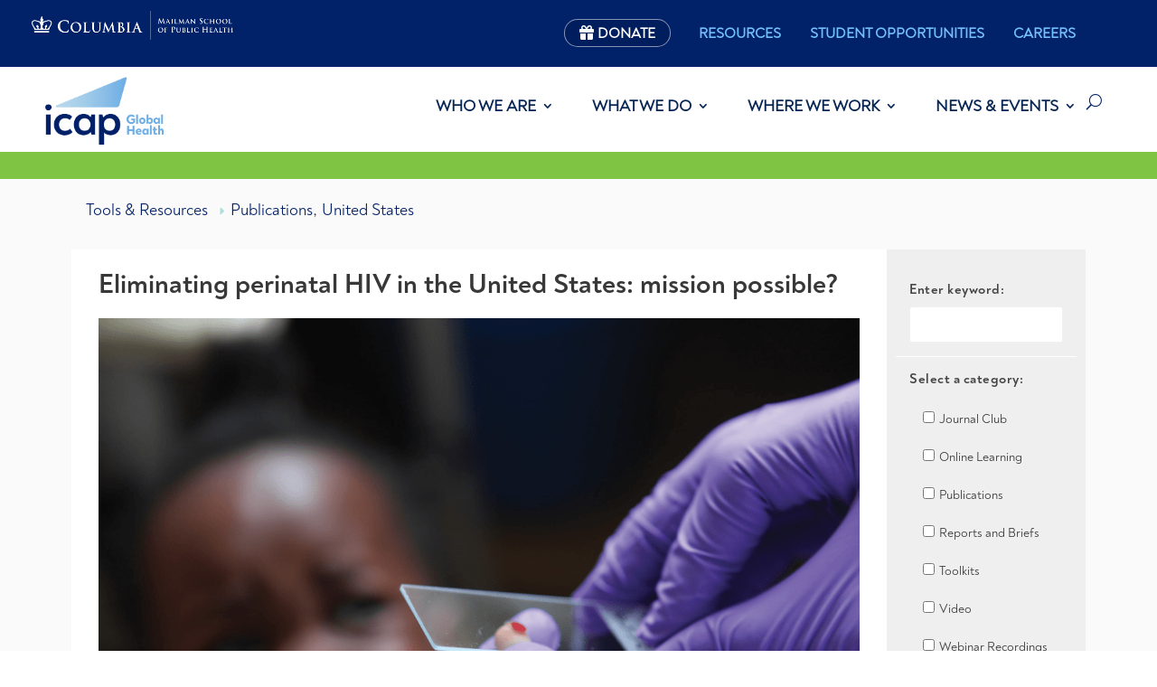

--- FILE ---
content_type: text/html; charset=utf-8
request_url: https://www.google.com/recaptcha/api2/anchor?ar=1&k=6Ld_OIEUAAAAAIcgOFJq7JIaah36KGrP3LXbIdpV&co=aHR0cHM6Ly9pY2FwLmNvbHVtYmlhLmVkdTo0NDM.&hl=en&v=N67nZn4AqZkNcbeMu4prBgzg&size=invisible&anchor-ms=20000&execute-ms=30000&cb=8ua33vqqk3vo
body_size: 48644
content:
<!DOCTYPE HTML><html dir="ltr" lang="en"><head><meta http-equiv="Content-Type" content="text/html; charset=UTF-8">
<meta http-equiv="X-UA-Compatible" content="IE=edge">
<title>reCAPTCHA</title>
<style type="text/css">
/* cyrillic-ext */
@font-face {
  font-family: 'Roboto';
  font-style: normal;
  font-weight: 400;
  font-stretch: 100%;
  src: url(//fonts.gstatic.com/s/roboto/v48/KFO7CnqEu92Fr1ME7kSn66aGLdTylUAMa3GUBHMdazTgWw.woff2) format('woff2');
  unicode-range: U+0460-052F, U+1C80-1C8A, U+20B4, U+2DE0-2DFF, U+A640-A69F, U+FE2E-FE2F;
}
/* cyrillic */
@font-face {
  font-family: 'Roboto';
  font-style: normal;
  font-weight: 400;
  font-stretch: 100%;
  src: url(//fonts.gstatic.com/s/roboto/v48/KFO7CnqEu92Fr1ME7kSn66aGLdTylUAMa3iUBHMdazTgWw.woff2) format('woff2');
  unicode-range: U+0301, U+0400-045F, U+0490-0491, U+04B0-04B1, U+2116;
}
/* greek-ext */
@font-face {
  font-family: 'Roboto';
  font-style: normal;
  font-weight: 400;
  font-stretch: 100%;
  src: url(//fonts.gstatic.com/s/roboto/v48/KFO7CnqEu92Fr1ME7kSn66aGLdTylUAMa3CUBHMdazTgWw.woff2) format('woff2');
  unicode-range: U+1F00-1FFF;
}
/* greek */
@font-face {
  font-family: 'Roboto';
  font-style: normal;
  font-weight: 400;
  font-stretch: 100%;
  src: url(//fonts.gstatic.com/s/roboto/v48/KFO7CnqEu92Fr1ME7kSn66aGLdTylUAMa3-UBHMdazTgWw.woff2) format('woff2');
  unicode-range: U+0370-0377, U+037A-037F, U+0384-038A, U+038C, U+038E-03A1, U+03A3-03FF;
}
/* math */
@font-face {
  font-family: 'Roboto';
  font-style: normal;
  font-weight: 400;
  font-stretch: 100%;
  src: url(//fonts.gstatic.com/s/roboto/v48/KFO7CnqEu92Fr1ME7kSn66aGLdTylUAMawCUBHMdazTgWw.woff2) format('woff2');
  unicode-range: U+0302-0303, U+0305, U+0307-0308, U+0310, U+0312, U+0315, U+031A, U+0326-0327, U+032C, U+032F-0330, U+0332-0333, U+0338, U+033A, U+0346, U+034D, U+0391-03A1, U+03A3-03A9, U+03B1-03C9, U+03D1, U+03D5-03D6, U+03F0-03F1, U+03F4-03F5, U+2016-2017, U+2034-2038, U+203C, U+2040, U+2043, U+2047, U+2050, U+2057, U+205F, U+2070-2071, U+2074-208E, U+2090-209C, U+20D0-20DC, U+20E1, U+20E5-20EF, U+2100-2112, U+2114-2115, U+2117-2121, U+2123-214F, U+2190, U+2192, U+2194-21AE, U+21B0-21E5, U+21F1-21F2, U+21F4-2211, U+2213-2214, U+2216-22FF, U+2308-230B, U+2310, U+2319, U+231C-2321, U+2336-237A, U+237C, U+2395, U+239B-23B7, U+23D0, U+23DC-23E1, U+2474-2475, U+25AF, U+25B3, U+25B7, U+25BD, U+25C1, U+25CA, U+25CC, U+25FB, U+266D-266F, U+27C0-27FF, U+2900-2AFF, U+2B0E-2B11, U+2B30-2B4C, U+2BFE, U+3030, U+FF5B, U+FF5D, U+1D400-1D7FF, U+1EE00-1EEFF;
}
/* symbols */
@font-face {
  font-family: 'Roboto';
  font-style: normal;
  font-weight: 400;
  font-stretch: 100%;
  src: url(//fonts.gstatic.com/s/roboto/v48/KFO7CnqEu92Fr1ME7kSn66aGLdTylUAMaxKUBHMdazTgWw.woff2) format('woff2');
  unicode-range: U+0001-000C, U+000E-001F, U+007F-009F, U+20DD-20E0, U+20E2-20E4, U+2150-218F, U+2190, U+2192, U+2194-2199, U+21AF, U+21E6-21F0, U+21F3, U+2218-2219, U+2299, U+22C4-22C6, U+2300-243F, U+2440-244A, U+2460-24FF, U+25A0-27BF, U+2800-28FF, U+2921-2922, U+2981, U+29BF, U+29EB, U+2B00-2BFF, U+4DC0-4DFF, U+FFF9-FFFB, U+10140-1018E, U+10190-1019C, U+101A0, U+101D0-101FD, U+102E0-102FB, U+10E60-10E7E, U+1D2C0-1D2D3, U+1D2E0-1D37F, U+1F000-1F0FF, U+1F100-1F1AD, U+1F1E6-1F1FF, U+1F30D-1F30F, U+1F315, U+1F31C, U+1F31E, U+1F320-1F32C, U+1F336, U+1F378, U+1F37D, U+1F382, U+1F393-1F39F, U+1F3A7-1F3A8, U+1F3AC-1F3AF, U+1F3C2, U+1F3C4-1F3C6, U+1F3CA-1F3CE, U+1F3D4-1F3E0, U+1F3ED, U+1F3F1-1F3F3, U+1F3F5-1F3F7, U+1F408, U+1F415, U+1F41F, U+1F426, U+1F43F, U+1F441-1F442, U+1F444, U+1F446-1F449, U+1F44C-1F44E, U+1F453, U+1F46A, U+1F47D, U+1F4A3, U+1F4B0, U+1F4B3, U+1F4B9, U+1F4BB, U+1F4BF, U+1F4C8-1F4CB, U+1F4D6, U+1F4DA, U+1F4DF, U+1F4E3-1F4E6, U+1F4EA-1F4ED, U+1F4F7, U+1F4F9-1F4FB, U+1F4FD-1F4FE, U+1F503, U+1F507-1F50B, U+1F50D, U+1F512-1F513, U+1F53E-1F54A, U+1F54F-1F5FA, U+1F610, U+1F650-1F67F, U+1F687, U+1F68D, U+1F691, U+1F694, U+1F698, U+1F6AD, U+1F6B2, U+1F6B9-1F6BA, U+1F6BC, U+1F6C6-1F6CF, U+1F6D3-1F6D7, U+1F6E0-1F6EA, U+1F6F0-1F6F3, U+1F6F7-1F6FC, U+1F700-1F7FF, U+1F800-1F80B, U+1F810-1F847, U+1F850-1F859, U+1F860-1F887, U+1F890-1F8AD, U+1F8B0-1F8BB, U+1F8C0-1F8C1, U+1F900-1F90B, U+1F93B, U+1F946, U+1F984, U+1F996, U+1F9E9, U+1FA00-1FA6F, U+1FA70-1FA7C, U+1FA80-1FA89, U+1FA8F-1FAC6, U+1FACE-1FADC, U+1FADF-1FAE9, U+1FAF0-1FAF8, U+1FB00-1FBFF;
}
/* vietnamese */
@font-face {
  font-family: 'Roboto';
  font-style: normal;
  font-weight: 400;
  font-stretch: 100%;
  src: url(//fonts.gstatic.com/s/roboto/v48/KFO7CnqEu92Fr1ME7kSn66aGLdTylUAMa3OUBHMdazTgWw.woff2) format('woff2');
  unicode-range: U+0102-0103, U+0110-0111, U+0128-0129, U+0168-0169, U+01A0-01A1, U+01AF-01B0, U+0300-0301, U+0303-0304, U+0308-0309, U+0323, U+0329, U+1EA0-1EF9, U+20AB;
}
/* latin-ext */
@font-face {
  font-family: 'Roboto';
  font-style: normal;
  font-weight: 400;
  font-stretch: 100%;
  src: url(//fonts.gstatic.com/s/roboto/v48/KFO7CnqEu92Fr1ME7kSn66aGLdTylUAMa3KUBHMdazTgWw.woff2) format('woff2');
  unicode-range: U+0100-02BA, U+02BD-02C5, U+02C7-02CC, U+02CE-02D7, U+02DD-02FF, U+0304, U+0308, U+0329, U+1D00-1DBF, U+1E00-1E9F, U+1EF2-1EFF, U+2020, U+20A0-20AB, U+20AD-20C0, U+2113, U+2C60-2C7F, U+A720-A7FF;
}
/* latin */
@font-face {
  font-family: 'Roboto';
  font-style: normal;
  font-weight: 400;
  font-stretch: 100%;
  src: url(//fonts.gstatic.com/s/roboto/v48/KFO7CnqEu92Fr1ME7kSn66aGLdTylUAMa3yUBHMdazQ.woff2) format('woff2');
  unicode-range: U+0000-00FF, U+0131, U+0152-0153, U+02BB-02BC, U+02C6, U+02DA, U+02DC, U+0304, U+0308, U+0329, U+2000-206F, U+20AC, U+2122, U+2191, U+2193, U+2212, U+2215, U+FEFF, U+FFFD;
}
/* cyrillic-ext */
@font-face {
  font-family: 'Roboto';
  font-style: normal;
  font-weight: 500;
  font-stretch: 100%;
  src: url(//fonts.gstatic.com/s/roboto/v48/KFO7CnqEu92Fr1ME7kSn66aGLdTylUAMa3GUBHMdazTgWw.woff2) format('woff2');
  unicode-range: U+0460-052F, U+1C80-1C8A, U+20B4, U+2DE0-2DFF, U+A640-A69F, U+FE2E-FE2F;
}
/* cyrillic */
@font-face {
  font-family: 'Roboto';
  font-style: normal;
  font-weight: 500;
  font-stretch: 100%;
  src: url(//fonts.gstatic.com/s/roboto/v48/KFO7CnqEu92Fr1ME7kSn66aGLdTylUAMa3iUBHMdazTgWw.woff2) format('woff2');
  unicode-range: U+0301, U+0400-045F, U+0490-0491, U+04B0-04B1, U+2116;
}
/* greek-ext */
@font-face {
  font-family: 'Roboto';
  font-style: normal;
  font-weight: 500;
  font-stretch: 100%;
  src: url(//fonts.gstatic.com/s/roboto/v48/KFO7CnqEu92Fr1ME7kSn66aGLdTylUAMa3CUBHMdazTgWw.woff2) format('woff2');
  unicode-range: U+1F00-1FFF;
}
/* greek */
@font-face {
  font-family: 'Roboto';
  font-style: normal;
  font-weight: 500;
  font-stretch: 100%;
  src: url(//fonts.gstatic.com/s/roboto/v48/KFO7CnqEu92Fr1ME7kSn66aGLdTylUAMa3-UBHMdazTgWw.woff2) format('woff2');
  unicode-range: U+0370-0377, U+037A-037F, U+0384-038A, U+038C, U+038E-03A1, U+03A3-03FF;
}
/* math */
@font-face {
  font-family: 'Roboto';
  font-style: normal;
  font-weight: 500;
  font-stretch: 100%;
  src: url(//fonts.gstatic.com/s/roboto/v48/KFO7CnqEu92Fr1ME7kSn66aGLdTylUAMawCUBHMdazTgWw.woff2) format('woff2');
  unicode-range: U+0302-0303, U+0305, U+0307-0308, U+0310, U+0312, U+0315, U+031A, U+0326-0327, U+032C, U+032F-0330, U+0332-0333, U+0338, U+033A, U+0346, U+034D, U+0391-03A1, U+03A3-03A9, U+03B1-03C9, U+03D1, U+03D5-03D6, U+03F0-03F1, U+03F4-03F5, U+2016-2017, U+2034-2038, U+203C, U+2040, U+2043, U+2047, U+2050, U+2057, U+205F, U+2070-2071, U+2074-208E, U+2090-209C, U+20D0-20DC, U+20E1, U+20E5-20EF, U+2100-2112, U+2114-2115, U+2117-2121, U+2123-214F, U+2190, U+2192, U+2194-21AE, U+21B0-21E5, U+21F1-21F2, U+21F4-2211, U+2213-2214, U+2216-22FF, U+2308-230B, U+2310, U+2319, U+231C-2321, U+2336-237A, U+237C, U+2395, U+239B-23B7, U+23D0, U+23DC-23E1, U+2474-2475, U+25AF, U+25B3, U+25B7, U+25BD, U+25C1, U+25CA, U+25CC, U+25FB, U+266D-266F, U+27C0-27FF, U+2900-2AFF, U+2B0E-2B11, U+2B30-2B4C, U+2BFE, U+3030, U+FF5B, U+FF5D, U+1D400-1D7FF, U+1EE00-1EEFF;
}
/* symbols */
@font-face {
  font-family: 'Roboto';
  font-style: normal;
  font-weight: 500;
  font-stretch: 100%;
  src: url(//fonts.gstatic.com/s/roboto/v48/KFO7CnqEu92Fr1ME7kSn66aGLdTylUAMaxKUBHMdazTgWw.woff2) format('woff2');
  unicode-range: U+0001-000C, U+000E-001F, U+007F-009F, U+20DD-20E0, U+20E2-20E4, U+2150-218F, U+2190, U+2192, U+2194-2199, U+21AF, U+21E6-21F0, U+21F3, U+2218-2219, U+2299, U+22C4-22C6, U+2300-243F, U+2440-244A, U+2460-24FF, U+25A0-27BF, U+2800-28FF, U+2921-2922, U+2981, U+29BF, U+29EB, U+2B00-2BFF, U+4DC0-4DFF, U+FFF9-FFFB, U+10140-1018E, U+10190-1019C, U+101A0, U+101D0-101FD, U+102E0-102FB, U+10E60-10E7E, U+1D2C0-1D2D3, U+1D2E0-1D37F, U+1F000-1F0FF, U+1F100-1F1AD, U+1F1E6-1F1FF, U+1F30D-1F30F, U+1F315, U+1F31C, U+1F31E, U+1F320-1F32C, U+1F336, U+1F378, U+1F37D, U+1F382, U+1F393-1F39F, U+1F3A7-1F3A8, U+1F3AC-1F3AF, U+1F3C2, U+1F3C4-1F3C6, U+1F3CA-1F3CE, U+1F3D4-1F3E0, U+1F3ED, U+1F3F1-1F3F3, U+1F3F5-1F3F7, U+1F408, U+1F415, U+1F41F, U+1F426, U+1F43F, U+1F441-1F442, U+1F444, U+1F446-1F449, U+1F44C-1F44E, U+1F453, U+1F46A, U+1F47D, U+1F4A3, U+1F4B0, U+1F4B3, U+1F4B9, U+1F4BB, U+1F4BF, U+1F4C8-1F4CB, U+1F4D6, U+1F4DA, U+1F4DF, U+1F4E3-1F4E6, U+1F4EA-1F4ED, U+1F4F7, U+1F4F9-1F4FB, U+1F4FD-1F4FE, U+1F503, U+1F507-1F50B, U+1F50D, U+1F512-1F513, U+1F53E-1F54A, U+1F54F-1F5FA, U+1F610, U+1F650-1F67F, U+1F687, U+1F68D, U+1F691, U+1F694, U+1F698, U+1F6AD, U+1F6B2, U+1F6B9-1F6BA, U+1F6BC, U+1F6C6-1F6CF, U+1F6D3-1F6D7, U+1F6E0-1F6EA, U+1F6F0-1F6F3, U+1F6F7-1F6FC, U+1F700-1F7FF, U+1F800-1F80B, U+1F810-1F847, U+1F850-1F859, U+1F860-1F887, U+1F890-1F8AD, U+1F8B0-1F8BB, U+1F8C0-1F8C1, U+1F900-1F90B, U+1F93B, U+1F946, U+1F984, U+1F996, U+1F9E9, U+1FA00-1FA6F, U+1FA70-1FA7C, U+1FA80-1FA89, U+1FA8F-1FAC6, U+1FACE-1FADC, U+1FADF-1FAE9, U+1FAF0-1FAF8, U+1FB00-1FBFF;
}
/* vietnamese */
@font-face {
  font-family: 'Roboto';
  font-style: normal;
  font-weight: 500;
  font-stretch: 100%;
  src: url(//fonts.gstatic.com/s/roboto/v48/KFO7CnqEu92Fr1ME7kSn66aGLdTylUAMa3OUBHMdazTgWw.woff2) format('woff2');
  unicode-range: U+0102-0103, U+0110-0111, U+0128-0129, U+0168-0169, U+01A0-01A1, U+01AF-01B0, U+0300-0301, U+0303-0304, U+0308-0309, U+0323, U+0329, U+1EA0-1EF9, U+20AB;
}
/* latin-ext */
@font-face {
  font-family: 'Roboto';
  font-style: normal;
  font-weight: 500;
  font-stretch: 100%;
  src: url(//fonts.gstatic.com/s/roboto/v48/KFO7CnqEu92Fr1ME7kSn66aGLdTylUAMa3KUBHMdazTgWw.woff2) format('woff2');
  unicode-range: U+0100-02BA, U+02BD-02C5, U+02C7-02CC, U+02CE-02D7, U+02DD-02FF, U+0304, U+0308, U+0329, U+1D00-1DBF, U+1E00-1E9F, U+1EF2-1EFF, U+2020, U+20A0-20AB, U+20AD-20C0, U+2113, U+2C60-2C7F, U+A720-A7FF;
}
/* latin */
@font-face {
  font-family: 'Roboto';
  font-style: normal;
  font-weight: 500;
  font-stretch: 100%;
  src: url(//fonts.gstatic.com/s/roboto/v48/KFO7CnqEu92Fr1ME7kSn66aGLdTylUAMa3yUBHMdazQ.woff2) format('woff2');
  unicode-range: U+0000-00FF, U+0131, U+0152-0153, U+02BB-02BC, U+02C6, U+02DA, U+02DC, U+0304, U+0308, U+0329, U+2000-206F, U+20AC, U+2122, U+2191, U+2193, U+2212, U+2215, U+FEFF, U+FFFD;
}
/* cyrillic-ext */
@font-face {
  font-family: 'Roboto';
  font-style: normal;
  font-weight: 900;
  font-stretch: 100%;
  src: url(//fonts.gstatic.com/s/roboto/v48/KFO7CnqEu92Fr1ME7kSn66aGLdTylUAMa3GUBHMdazTgWw.woff2) format('woff2');
  unicode-range: U+0460-052F, U+1C80-1C8A, U+20B4, U+2DE0-2DFF, U+A640-A69F, U+FE2E-FE2F;
}
/* cyrillic */
@font-face {
  font-family: 'Roboto';
  font-style: normal;
  font-weight: 900;
  font-stretch: 100%;
  src: url(//fonts.gstatic.com/s/roboto/v48/KFO7CnqEu92Fr1ME7kSn66aGLdTylUAMa3iUBHMdazTgWw.woff2) format('woff2');
  unicode-range: U+0301, U+0400-045F, U+0490-0491, U+04B0-04B1, U+2116;
}
/* greek-ext */
@font-face {
  font-family: 'Roboto';
  font-style: normal;
  font-weight: 900;
  font-stretch: 100%;
  src: url(//fonts.gstatic.com/s/roboto/v48/KFO7CnqEu92Fr1ME7kSn66aGLdTylUAMa3CUBHMdazTgWw.woff2) format('woff2');
  unicode-range: U+1F00-1FFF;
}
/* greek */
@font-face {
  font-family: 'Roboto';
  font-style: normal;
  font-weight: 900;
  font-stretch: 100%;
  src: url(//fonts.gstatic.com/s/roboto/v48/KFO7CnqEu92Fr1ME7kSn66aGLdTylUAMa3-UBHMdazTgWw.woff2) format('woff2');
  unicode-range: U+0370-0377, U+037A-037F, U+0384-038A, U+038C, U+038E-03A1, U+03A3-03FF;
}
/* math */
@font-face {
  font-family: 'Roboto';
  font-style: normal;
  font-weight: 900;
  font-stretch: 100%;
  src: url(//fonts.gstatic.com/s/roboto/v48/KFO7CnqEu92Fr1ME7kSn66aGLdTylUAMawCUBHMdazTgWw.woff2) format('woff2');
  unicode-range: U+0302-0303, U+0305, U+0307-0308, U+0310, U+0312, U+0315, U+031A, U+0326-0327, U+032C, U+032F-0330, U+0332-0333, U+0338, U+033A, U+0346, U+034D, U+0391-03A1, U+03A3-03A9, U+03B1-03C9, U+03D1, U+03D5-03D6, U+03F0-03F1, U+03F4-03F5, U+2016-2017, U+2034-2038, U+203C, U+2040, U+2043, U+2047, U+2050, U+2057, U+205F, U+2070-2071, U+2074-208E, U+2090-209C, U+20D0-20DC, U+20E1, U+20E5-20EF, U+2100-2112, U+2114-2115, U+2117-2121, U+2123-214F, U+2190, U+2192, U+2194-21AE, U+21B0-21E5, U+21F1-21F2, U+21F4-2211, U+2213-2214, U+2216-22FF, U+2308-230B, U+2310, U+2319, U+231C-2321, U+2336-237A, U+237C, U+2395, U+239B-23B7, U+23D0, U+23DC-23E1, U+2474-2475, U+25AF, U+25B3, U+25B7, U+25BD, U+25C1, U+25CA, U+25CC, U+25FB, U+266D-266F, U+27C0-27FF, U+2900-2AFF, U+2B0E-2B11, U+2B30-2B4C, U+2BFE, U+3030, U+FF5B, U+FF5D, U+1D400-1D7FF, U+1EE00-1EEFF;
}
/* symbols */
@font-face {
  font-family: 'Roboto';
  font-style: normal;
  font-weight: 900;
  font-stretch: 100%;
  src: url(//fonts.gstatic.com/s/roboto/v48/KFO7CnqEu92Fr1ME7kSn66aGLdTylUAMaxKUBHMdazTgWw.woff2) format('woff2');
  unicode-range: U+0001-000C, U+000E-001F, U+007F-009F, U+20DD-20E0, U+20E2-20E4, U+2150-218F, U+2190, U+2192, U+2194-2199, U+21AF, U+21E6-21F0, U+21F3, U+2218-2219, U+2299, U+22C4-22C6, U+2300-243F, U+2440-244A, U+2460-24FF, U+25A0-27BF, U+2800-28FF, U+2921-2922, U+2981, U+29BF, U+29EB, U+2B00-2BFF, U+4DC0-4DFF, U+FFF9-FFFB, U+10140-1018E, U+10190-1019C, U+101A0, U+101D0-101FD, U+102E0-102FB, U+10E60-10E7E, U+1D2C0-1D2D3, U+1D2E0-1D37F, U+1F000-1F0FF, U+1F100-1F1AD, U+1F1E6-1F1FF, U+1F30D-1F30F, U+1F315, U+1F31C, U+1F31E, U+1F320-1F32C, U+1F336, U+1F378, U+1F37D, U+1F382, U+1F393-1F39F, U+1F3A7-1F3A8, U+1F3AC-1F3AF, U+1F3C2, U+1F3C4-1F3C6, U+1F3CA-1F3CE, U+1F3D4-1F3E0, U+1F3ED, U+1F3F1-1F3F3, U+1F3F5-1F3F7, U+1F408, U+1F415, U+1F41F, U+1F426, U+1F43F, U+1F441-1F442, U+1F444, U+1F446-1F449, U+1F44C-1F44E, U+1F453, U+1F46A, U+1F47D, U+1F4A3, U+1F4B0, U+1F4B3, U+1F4B9, U+1F4BB, U+1F4BF, U+1F4C8-1F4CB, U+1F4D6, U+1F4DA, U+1F4DF, U+1F4E3-1F4E6, U+1F4EA-1F4ED, U+1F4F7, U+1F4F9-1F4FB, U+1F4FD-1F4FE, U+1F503, U+1F507-1F50B, U+1F50D, U+1F512-1F513, U+1F53E-1F54A, U+1F54F-1F5FA, U+1F610, U+1F650-1F67F, U+1F687, U+1F68D, U+1F691, U+1F694, U+1F698, U+1F6AD, U+1F6B2, U+1F6B9-1F6BA, U+1F6BC, U+1F6C6-1F6CF, U+1F6D3-1F6D7, U+1F6E0-1F6EA, U+1F6F0-1F6F3, U+1F6F7-1F6FC, U+1F700-1F7FF, U+1F800-1F80B, U+1F810-1F847, U+1F850-1F859, U+1F860-1F887, U+1F890-1F8AD, U+1F8B0-1F8BB, U+1F8C0-1F8C1, U+1F900-1F90B, U+1F93B, U+1F946, U+1F984, U+1F996, U+1F9E9, U+1FA00-1FA6F, U+1FA70-1FA7C, U+1FA80-1FA89, U+1FA8F-1FAC6, U+1FACE-1FADC, U+1FADF-1FAE9, U+1FAF0-1FAF8, U+1FB00-1FBFF;
}
/* vietnamese */
@font-face {
  font-family: 'Roboto';
  font-style: normal;
  font-weight: 900;
  font-stretch: 100%;
  src: url(//fonts.gstatic.com/s/roboto/v48/KFO7CnqEu92Fr1ME7kSn66aGLdTylUAMa3OUBHMdazTgWw.woff2) format('woff2');
  unicode-range: U+0102-0103, U+0110-0111, U+0128-0129, U+0168-0169, U+01A0-01A1, U+01AF-01B0, U+0300-0301, U+0303-0304, U+0308-0309, U+0323, U+0329, U+1EA0-1EF9, U+20AB;
}
/* latin-ext */
@font-face {
  font-family: 'Roboto';
  font-style: normal;
  font-weight: 900;
  font-stretch: 100%;
  src: url(//fonts.gstatic.com/s/roboto/v48/KFO7CnqEu92Fr1ME7kSn66aGLdTylUAMa3KUBHMdazTgWw.woff2) format('woff2');
  unicode-range: U+0100-02BA, U+02BD-02C5, U+02C7-02CC, U+02CE-02D7, U+02DD-02FF, U+0304, U+0308, U+0329, U+1D00-1DBF, U+1E00-1E9F, U+1EF2-1EFF, U+2020, U+20A0-20AB, U+20AD-20C0, U+2113, U+2C60-2C7F, U+A720-A7FF;
}
/* latin */
@font-face {
  font-family: 'Roboto';
  font-style: normal;
  font-weight: 900;
  font-stretch: 100%;
  src: url(//fonts.gstatic.com/s/roboto/v48/KFO7CnqEu92Fr1ME7kSn66aGLdTylUAMa3yUBHMdazQ.woff2) format('woff2');
  unicode-range: U+0000-00FF, U+0131, U+0152-0153, U+02BB-02BC, U+02C6, U+02DA, U+02DC, U+0304, U+0308, U+0329, U+2000-206F, U+20AC, U+2122, U+2191, U+2193, U+2212, U+2215, U+FEFF, U+FFFD;
}

</style>
<link rel="stylesheet" type="text/css" href="https://www.gstatic.com/recaptcha/releases/N67nZn4AqZkNcbeMu4prBgzg/styles__ltr.css">
<script nonce="sQMvj0E9sOk5nq58py4OYA" type="text/javascript">window['__recaptcha_api'] = 'https://www.google.com/recaptcha/api2/';</script>
<script type="text/javascript" src="https://www.gstatic.com/recaptcha/releases/N67nZn4AqZkNcbeMu4prBgzg/recaptcha__en.js" nonce="sQMvj0E9sOk5nq58py4OYA">
      
    </script></head>
<body><div id="rc-anchor-alert" class="rc-anchor-alert"></div>
<input type="hidden" id="recaptcha-token" value="[base64]">
<script type="text/javascript" nonce="sQMvj0E9sOk5nq58py4OYA">
      recaptcha.anchor.Main.init("[\x22ainput\x22,[\x22bgdata\x22,\x22\x22,\[base64]/[base64]/[base64]/[base64]/[base64]/[base64]/YihPLDAsW0wsMzZdKTooTy5YLnB1c2goTy5aLnNsaWNlKCkpLE8uWls3Nl09dm9pZCAwLFUoNzYsTyxxKSl9LGM9ZnVuY3Rpb24oTyxxKXtxLlk9KChxLlk/[base64]/[base64]/Wi52KCk6Wi5OLHItWi5OKSxJPj4xNCk+MCxaKS5oJiYoWi5oXj0oWi5sKzE+PjIpKihJPDwyKSksWikubCsxPj4yIT0wfHxaLnUseCl8fHUpWi5pPTAsWi5OPXI7aWYoIXUpcmV0dXJuIGZhbHNlO2lmKFouRz5aLkgmJihaLkg9Wi5HKSxyLVouRjxaLkctKE8/MjU1OnE/NToyKSlyZXR1cm4gZmFsc2U7cmV0dXJuIShaLlU9KCgoTz1sKHE/[base64]/[base64]/[base64]/[base64]/[base64]\\u003d\x22,\[base64]\x22,\x22ccOuC8KXckPDhCFGB8O0wpHCiRQtw4DDjsOEaMK4c8KoAX9hw4dsw61Uw6MbLg8vZUDCtRDCjMOkLgcFw5zCvsOuwrDClCxUw5A5woLDlAzDnwUkwpnCrMOPGMO5NMKaw4p0B8KNwoMNwrPCk8K4chQke8OqIMKYw7fDkXILw4UtwrrCuW/DnF9kfsK3w7AZwqsyD3rDusO+XnvDgGRcQMKpDHDDr2zCq3XDuyFSNMKJOMK1w7vDtMKqw53DrsKkVsKbw6HCsUPDj2nDsQFlwrJAw7R9wpp8I8KUw4HDmsO1H8K4wq3CrjDDgMKgYMObwp7Ch8Ozw4DCisK/[base64]/CsMKDw4jDqHDCp8KNBwJrQVDDjMO9wrITByQYwoTDqlt4d8Kuw7MeZ8K6XEfCjDHCl2jDok8IBwPDm8O2wrBAF8OiHBbCscKiHVdAwo7DtsKlwpXDnG/DpWRMw48bZcKjNMOATSceworCrR3DiMOnKHzDplVNwrXDssKQwp4WKsOTXUbCmcKLbXDCvmFAR8OuLMKnwpLDl8KnSsKePsO1HWR6woXClMKKwpPDjsKAPyjDncOow4x8KMKVw6bDpsKgw5pIGgTCtsKKAgQVSQXDucO7w47ChsKBQFYiesOhBcOFwqUrwp0RdH/[base64]/DsD7DvcKvwoF6NAXDiChvwpFQGcOCw7sIwoh3LULDlsOxEsO/wplnfTsuw7LCtsOHPDTCgsO0w5zDqUjDqMKBPGEZwr9Yw5kSYcOawrJVcE/[base64]/ClwYLwrrCswfCksKNw6bDj8OiCMOSw6HDgsK6Qi9sZsKYw7TDgm5Nw53Do0XDh8KRB2LDgHt2fToew5TCs3jCoMKcwrLDuEhLwoEfw4V5wpE0WFDDjRXCmcODw6zDncOrdsKSdFBQMR3DrMKrMy/DulsXwo3ChUtPwpIkAXJ7dhN+wobCucKEfAMNwqzCjEBaw4sbwrDCpsOlVxTDjsKIwp/ChUbDghhGw7rCqsKxIcKvwrTCq8Ozw75SwqxgdMObD8KxLMOVwr3CtMKFw4TDrVbCjiHDtMOQYMKcw4bCscKZFMOtwpQTdgrCryPDmkd8wp/Cgzx/wrnDgcOPD8O8XcOVbHbDl23DgcOVIsOjwrlHw4rChcK+wqDDkDglMcOdCHnCr1HCoELChk7DhS0Rwp8rLcKFw4zDq8KZwoxzTBbClFJAG3bDrsO/U8OAW2Rrw70yccOcfsO2wpLCtcOZKxbDv8KgwqzDsnRXwonCl8O2JMOcfMOpNgXCh8OeR8Omdy8tw5wTw6/CjcOnKMKQDsO1wrfClxPCm30vw5DDpzLDrQtfwpLCgyApwqcQAUEwwqU3w5NhNnfDhTvCk8KLw5fCl1bCnsKPM8OOLmljKMOTGsOZw6bDnUrCs8OkDsK2HxfCtcKAwq7DsMKcDQvDncOMQsKxw6FqwqTDncODwoDCrcOkdC3Cnn/CqMKvw5Q5wpbCrMK1ejZWLE0Qw6rCk1xcdCXCmlc0wo3DicOmwqgRE8OUwpxAwohWw4c7RwXDk8KwwrxXKsKTwqN8H8OAwrBfw4nDlyp3ZsKfwpnCssKOw7tYw6HCvADDjHJdEQBlA1PDjMKBwpNIemcHw6/CjsKYw7PCuD/CicOkVmwsw6vDhE8uR8KCwo3DocKYbMOeDMKewo7Dh1sCBmfCm0XDj8OLwr3CimvCuMOgfTPCrMOEwo09HVfDjjXDqS/CpzHCmwx3w6TCjGEGXiFfFcK3QDJCBQjCo8ORSScIHcOHPMOlw7gEw6QWC8OZaExpwq/[base64]/TsKfQsOHf8KQw5zCvTHDnVTClMKlw6Nqw7Z0FsKswo7CkC3DuhTDt23DrWfDmgrCtWDDog8EcHPDpS4tezR2FcKXSB7Dt8Ozwr/Dm8KywpBuw5oaw43DgWTCrlhfT8KiORMfVA/CpMOsIyXDjsOvwpHDszZ0AVXCvMKmwpV0XcK9wpwZwoUkDMO8ST0BCMOvw55HZnRNwp08ScOtwoMXwqFQJcOJRUrDvMOWw6Myw63CnsOmGcKawpJkccKJR1/[base64]/[base64]/ClcOBCXLCsDTCgVrDu8O5w59aOcODQcO7wqpkDi/ChW/CrEo3wrxDRzjCn8KHw7/DuwhxKghrwpFtwqpWwoZIOhjCuGjDqEAtwopLw6IHw6Nvw4rDjFvDl8KowpvDm8KHbQYQw7rDsC3CrMKjwpPCsgjCoWwOeUdJw5fDmRXDs0B8NsOrXMOqw40rKMOlw7LCq8KvHMO5MRBcPxseZMOcd8KLwoE/Mk/CkcOywqELM3JZw4gGXVPCrFfDjSwgw6XDm8ODGjvCgH0fRcK1Z8Ohw7DDlQlkw4tiw6vCtjNrIMO+wq/CgcO1wrfDgsKawrBZEsOqwp9fwoXDkwB0d0A6LMKiwpDDrMOuwqvCmMOSE19YZUtvC8KYwplpw4lJwoHDgMOMwoXDtkt1w7RTwrTDssODw4XCgMKXHxMcwqRJJiAuw6zDrBBTw4ALwq/[base64]/DtMKrGsOpw6NAAcKfw5zDi8KjGSbDqn3DrnVUwr3CgBTCnMKvWT9RIhzCv8OUW8OhegrDhXPCoMOjwodWwrzDqSbCpXFzw4rCulfCkwnDgsOrcsKAwojDgnU9Ck3DpEUxAsOXYMOkWX8KA2vDklABcn7CqCYsw5Rxwo/[base64]/CiEPDvcKqfsK8wr4ZwpvCk8KcZMOyccKuwpw+eUjCuS9sJcK6cMOKH8K+wq02AUXCpsOIVcKew7LDv8Ojwrcjew50w7fCtcKBIcKywoQuaXrCpAPCgMOoTsOcAX8mw4zDi8KKw7sSa8ObwqBCB8K7w51De8KVw6FmCsKUXxFvwrUAw67DgsKpwqzCgcOpUcO/wrjDng1lw6PCmX/ChMKVdcK5EsODwolHJcK/HsKRw7AKS8O0w67DnMKoWW58w65iKcO1wo9hw7Vdwq3DtzzDjm/[base64]/Du1pUwojCsVkSw7DCizMuIQDCkzrDm8Ktw4o/[base64]/CncONYsKed8KDwpUIRcKFwoN4VsK5w6DDqTPCosOdMEDChsOqbsK6YMKEw7XDrMOwMTrDi8Okw4PCsMOUQ8KUwpPDj8O6w612wpQGLRssw6VFRHktXHDDnH/Dk8OwK8KdfsOow54UHcOEOMK7w6wzwo7CtcKVw5zDqS7DicOoVcKMeXVqVhnDmcOoGcOJw5vDu8KbwqRawq3DsTwQJmrDhjMmXAcFKAhCw6l9F8Khw4pvDx/CrgnDvsOrwqh+wppHE8KSNmfDlywiWMK8XC5Fw7LCh8OGdMKyf3NFw6lcDnHDmMOrJl/DkRJJw6/Du8KRw5J5woHDhsK6D8OyamTCuknDlsOvwqjCu0IUw5/DpcOTwobCkT06wocJw5tvesOjY8KmwrrCo3FXwo1uwpLDpxJ2wqTDk8KyBHPDi8O2fMOjK0VJKm/CrnZ8w6fDmsOzZ8OcwqbCksKNCwMHwoJuwrMNLcOkCcKuOhZaeMOsdiNtw5QBEsK5w4nDjF5LUMKsNcKULsKaw4hDwqMWwqDCm8O4w5DCgnZSWE7DrMKvw40LwqElRifDnBXDmcOXCA7Cv8KXwo3DvcKBw7HDsk4gXnNCw7ZYwrfDnsK8wosPDcOTwo/Dml9QwoDClXjDkzvDisKtw5Avwqk8UmRrwop2FMKLwr4nb2LDsDrCpW8nw6pAwpRFG0rDuRbDlMKqwpl6C8OpwqzCtsOFLj8lw6V5dRcGw7UxHMKmw6B4wqdewq10Z8KOK8OzwqZDT2dqK3bCqCR1LG7DlcKNA8KgYMO/CMKGHk8aw5hCZSXDgHrDlcOiwrHDgMOzwpFSMUXDlMKjLlbDq1UaM0ULZMKtQsOJeMK5w4rChwDDtMOhw6HDl0YFNyRXw6XDtMKJL8O3fsKmw7c6woPCrcK9dMKnwowKworDgA1GHSNdwp/DqFcbJ8O3w6EEwoXDjsOmZh0NPMK0GyPDv0/[base64]/JMKIDAvCn8OjwpLDj8O2ZMOHfMKMFGUSw4RhwqgrVcOOw5/DrTLDoAB3DcKRcMKDwqXDq8Klwr7CpMK/[base64]/wqR4w4HCth8hwrLCjmHChsKSwp0Iw4Y2aMO2AB5jwpbDhw/[base64]/KsOow4J2wrTDrsKde0I2UcKfwop4dMKpK0fDp8O3w6t2a8OJwprCsTzCtFoPwqd2w7R/ecKcL8K6ZAjDs2ZOT8KSwpbDl8OEw43DvcK5w5fDnC3CmmjChsOnwpTCn8Kbw4HCvinDg8OHEsKAcHLDkMOLwrXDvsOpw4DChsOEwpEpaMK0wp1lURQKwrAzwqglUsO5wpPDu0fCjMKzw7LCisKJMldYw5BAwoXCr8Owwqg/U8OjBAHCtcKkw6HCtsOLwqTCsQ/[base64]/Ck8OrQcKCcFDCnjbCk8KLMMOVwrrDoGcVSRkpw4LDn8K9w47Dt8Olw53Dm8Kafytcw4jDj1LDq8O1wpQBRSXCo8OjCg1owq/DsMKXw6Ujwq/Cqmt2w4sMwpFCUXHDsgwpw7TDkMORCMK/w49DIldtPTvDgMKcElHCp8O/[base64]/SwkJNUvCmMK+MMO3IWRqCXPDiysiDSMCwr4YfUjDsSkgJULCgjBxwoNewqN6N8OuRMOLwoHDhcOcR8Klw5cyThgwZsKOwpzDq8OGwrsTwpIgwo/DtsKtecK5woISF8O7wpJFw73DucOvw48eWcOGcsOWUcOdw7cAw5ppw4tbw4TChQERw6nDpcKhwqFfbcK4cTzCo8KWCHnChGPDkMOgw4HDnSUyw7HDhcOaVsKuWcOZwo5xW1ZRw4zDscODwrM8cnnDrMKIwpjCmmVvw4/DqMO7TV3Ds8OaVyfCt8OIFBXCs08+wpXClSXDm0V8w7l/esKNdnB9wqjDnsOQw6PDtsKPw47DkmFNbsK/w53Cq8K7F2xjwpzDjl1Ow6HDtlNVw4XDtsOfCG/[base64]/Djl/ChcKOw4NVYMKxwqMhw4rDhMK2wqnChDPDpR8xBcOGwoZZacKeM8KzVmhneGogw4bDs8KaZ3EabcOkwp4jw5wyw581ZG1Neg9TFsOKM8KUwofDuMKlw4zCs0/Du8KERsK3EcOiBsKDw4vCmsKJw7DClG3CtSAVZklEWgzDqcOhZ8KgDsOJAsOjw5AgBj95VDPDmCPDr1QPw5/DomNzWsKqwpXDj8KgwrJOw4YtwqLDkcKNw6rCi8O3bMKxw6vDisKJwrg/UmvCicO3wqnDu8O5LWXDtsOuwqrDn8KSJRHDrwAEwod/I8KEwp/DsyJJw4d9Q8O+U2EmZFVHwojDvlI9UMOCLMK+e2VhVjkWEsO/[base64]/DjFzCssKwFGUHw5bCqCtuGsOuwqXDl8ORwrnCviDDk8KfQD5fwpzDu1VXOcOZwr9GwrbCncOzw4Jsw5Z2wprCg1dXdDLDj8OnIQlMwr7Cp8KwIEVtwp/CtFDCoissEB7CllwhFT7Cg3HDmxMNF0/ClsK/w7TCoSjDu1gsGcKlw5UAU8KHwroGw7vDg8OWEAkAwrjCgxHDnB/DoFrDjAMUc8KOLcOHwp55w6TDkjUrwrHCssKswoXCgyfColF+MhLDhcOgwqcXYEgVV8Klw6rDijXDjS5xfh3CtsKkw4bCi8O3bMOZw63CtwsKw5BaViU1P1TDhcOsVcKgwrpbw4zCriTDgDrDi2pSO8KoZXQ/YEciTMKdFcKlw6DCvw/[base64]/Cv8K3T8OZVQhNwpDDpsKLwqXDucKfw57Di8Kww6d1wo/CscOuCMOsMcOQw6dMwrUswqMnDkjCpsOKc8Omw60Vw60wwrI9KBt/w55fwrJfCMOIJlBuwrLDr8OXw6vCosOnTw/CvTPDunDCgFvCscOSZcOVOy/CiMOfHcKRwq1lEh7CnkXDviPDslE8wq/[base64]/w6rCksO1w60/wpvCgsOFeMKiw6kuQT5uUxV2ccOBG8OPwoEUwo1cwqpVPcO9PzBGDWYTw5fDth7DisOMMBU+aG81w6fCgExffltOLT7DhFbClA8BekMUw7bDhEjChg9NZ0QgR0IwOMKKw5MtUS3CtsKiwo0EwoQUcMKdCcKVODdlJ8OGwq1ywpJ4w57CjsOPbsKSDVvCncOTdsKMwr/Cg2d1w4jDlBHDuhXCv8OGw53DhcO1wpwBw4M7Jg85wqt8SQFCw6TDpsOYE8OIw4zCp8OPwpwDYcK+OA5yw5ksPcOAw60Rw7FgQMOnwrVTw4lawqbCm8OjFRjDpTvChMKLw4nCknd/IcOcw7fCrXYwF2jDtUA/[base64]/IcKYw6PDkGbCusKGHlrDsUHCsS/DtW3DkcOvwrJ6wrTCuzjCswUDwq4nw6kLDsK5XsKdw5IpwpAtw6zClUPCrmkVw7jCpCzDi1fDug0uwqbDr8Kmw5BReinDnyrDv8Ozw54fwojDncKtwpXDhE3Cn8KTw6XDjsO/[base64]/DssKiIztZw5JIw6YgwqHDlErCsMK+O1jDlcOKw4VtwpQ9wpUFw6bCnip4PcK7ScK7wrpEw7kQKcO/HgkEI3HClA3DoMOGwpLCuGR1w73Dq03Dt8K+VWnCt8OUd8Obw6khXhnCuyFSWWPDhMOQY8O1w556w41sFHRjwpXCucKOH8OdwopBwpLCi8K6TcOTCwkEwpcPUMKhwpXCgSzCjMOjSsOIVyTDiHloMcOnwpwawqDDgsOELXd/[base64]/DrFwOwo/CrDAqwovDrAPDn8Oxw4xFw4/DrsOdw4xCw4cOwqQLw5EcAcKPJ8OXEnTDucKDE1Y4f8Kkw60Rw63DjW3CkR1zw5LCvsO2wrxFHMKnLyTCqsOYH8Ondi7CgWHDvsKqcSFUBSfCgsOgRFXDg8OFwqXDnFLCgBXDlcKWwpdvNh8NU8KYQVIBw7Eew5BVCMK6w5NKc0LDvcONwozDscKmJMKGwrRTAk/ChEnCm8O/[base64]/Di8OHVFUccMKZw7TDrm/CjzfDmsK8wojDrcOKwr5Bw7NcIXDCp1jDugbCoirDkTrDmMKCKMKsCsKTw5DCszprdlrDusOfwqZ2w7sHcDnCqUECAAwTw7xhGzhzw5U/wr/DicOXwpFHT8KLwqFzIWl5Q3nCqMKqDcOJZsODXQBpwqAFd8KTRm9iwqgJwpcMw6TDuMOBw4MCcVDDgsK/[base64]/[base64]/[base64]/CiMOgbsKSI8OpUUphwqXDthFRwoXCtDJ5XMOEwogYHGAmwqzDiMO+J8KOckwBLnDCl8KUw6hCw5PDoGPCjUTCuzjDuWUuwp/DrsOvw5cBIMOiw4PDnsKxw48Jd8KUwqPCoMK8QcOsZMK5w7xGERhGwovDqWvDq8O0UcO9w58QwrB7AsO5fMOqwq4hw44IEBPDgDNow4/Cticvw79CHi/[base64]/Du8Ojwp/DjnVHNhHCsg0Pw6www5JYXsOnwqTCh8Kzwrljw7TChXomw5TCksO4wrzDsHdWwpFxwrIOAsKlw5fDoivCt0XClMOKQMKaw5jDncKYCMO5wqXCt8O5wp8Mw5pMUVTDvsKND3tNwo3Cn8Orwr7DqcKpwqVhwq/DgMO6wooHw7nChsOOwrrCvsKyQRcAFyDDhsK9BcKJeyDDsyQ0LUHCnwRuwoPChC7CkMOtwpckwrsAa0h4IcKTw6woJ3lHwrbDohJ7w5LDn8O9aj4jw79jwo7CpcOSCMK/w7PDlFlaw6fDpMO9UUDDiMOmwrXCvxIJeF5kw5tjUcKvWS/[base64]/[base64]/CqX/CqcOkwrVWRsKJY8OeMMKqwrfCmsOZAmtMw6gdw68cwrXDlAnCrMOBIMK+wrnDjXpYwqddwoIwwotEwqLCuX7DqVHDom1Nw47DucO7wqrDlFXDtcOGw7XDu3TDiR/CvXnClsOkUwzDqgbDvsOIwr/CsMKjFsKFc8K5SsOzDMOuw7LCq8O9wqfCtmwFADQZTERAUsKnG8O/[base64]/Du2LCucOgdsKEwphlNgMKPyDDpgsaDz7DphvCnUEvwoNXw6/[base64]/CvBM/[base64]/DnMKdLT8xHcKPMgDCl8O6wqVlw6BNw4o8wpbDh8KkfcKFwofDpMKowokQMEHDpcK6wpHCmMKWXnMbw7bDgsOiEUPCgMO3wrbDlcOnw7XCi8Odw4IWw5zDlcKNZcOiasOdHFDDlGrCk8KDYi/CnMOWwqHDhsOFME83G3skw7VnwrZlwpxVw5R3GkPDjkjDtzjCuElpSsOINB1gwrw3wrDDuwrChcOOwrJefMKxYjLDvT7DhcKDc3fDm0LCphsrGsKIcmJiaEjDksOFw60/woEUDsOew7PCm0/DhMO/w5oBwrTCt17DlhM+KDzCklVQfMK/L8KeC8OAdcO2FcOTTyDDmMKnOcO6w73Dq8K6KsKPw4lpGlXCmnbCnibCrcKZw4VbLhLDgSvDkgIvw4xaw7d+wrNRcnBSwpwbDsO4w792wqt0In/CkMOjw7/DnsKgw7gdYV/DoRIxRMOlRcOrwogowo/CrsKfF8O+w5TDg1TDlDvChmjCkGbDoMKWClPDjzZIPFzCtsOMwqbCucKZwonChMO1wqjDtTVjQgxhwovDvxdNVVYyPEcVTMOYw6jCqT8OwpPDrwp2wrx/c8KKEsOXw7TCu8Ofdh3DpcO5LXoDw5PDucOVUQclwp8naMKvwpjCrsOiwpcGwopzw6fCr8K/IsOGHXMwA8Oiwp8zwo7CvMO7fMKWwrTCq0DDjsK9EcKRT8Kpwqx3w5fCkmtxw5TDuMKRw4zDlE/DtcO+ZMKbXWRoJ24eXzBLw7NaRcKcGMK1w4bCisORw43DnnDDjMKsN3vCk0/CuMOEwoc0FSM/[base64]/w5vCuT3DgsKPIsKMQgrDsMK4ScKcPlp7ScKSfsONw7bDtsK5dsKxwq3Dk8KLRcOawqNVwpXDkcKMw4FNO0TCgMOaw6VfdsOCUlDDmcO7FELCjDMye8OWRmTDqzYzAMOcOcOja8KhcUw6RU0Yw4/Dq3A6wps7DMOvw6HCg8OPw5Ydwq88wojCtcOZf8Ohwp9tZlvDicOJDMOgwoUcw6ASw7bDhsOJwrlOwp/[base64]/wo0hwoPCkCMJw5F7wodow7MddSPCrMKawocjwoB9XW8Vw6gWFcOTw77DtQteIMKdX8KNa8Olw5vDisKqWsOnEMKFw7DCiRvDoXfCmzfDqMKkwo/CqcOhFHrDsV8+XsOHwqrCs1ZVYyVXZX8UYsOYwpAXABsBCGxzw4Usw7BcwqprN8KBw7opLMKZwpA/woHCnsKnE3cvYAfDojkaw4rCjMKsbkYAwpIrJsOgwo7DvlDDqx13woQXDsKgAcOWLjPDuhzDmMO/wo7DrcK1ZBMKXnIaw6Ydw75hw4XDl8OdO2DCvMKaw61VEiZdw5xfw4fClMOdw5g3P8OFwp3DnDTDuB8Ye8OQwqo+I8KoKBPCnMKIw7Quw7vCiMK6HEPDpsOrw4VZw5tywpvClnYCOsKuMRc0XU7CmMOuMzcWw4PDlMKcJsKTw5/CimpMG8KIUMOYw4rCjl9RB2bCmGNqTsKtTMKpw6NtfS3Cp8OgE35eXAgoczRYVsOBOHnDgx/Dv01rwr7Du3RUw6t3wrvCrE/DjDA5JXbDu8O9fGLCkVQAw4LDnR/DmcOdVMKmOAViw5PDg0LCpUlBwrfCusOlDcODE8OUwrHDocOzWhVNK1rCssOnBC7DkMKfEsKMaMKXT3/[base64]/Dr1jCkcKJwpErP8OvOm0gw6IjwpZbPsOYH3Acw4stScK1RcOIDx7CglojT8KwczvDlCdhesKrbsOow41KBMOBD8OeVMKawp47aAA4UhfCkhLCkAXCuVxRLVbCusK3wr/DvMKFDQnDpmPCmMOkw7DCtw/Ds8KOwowiWQHDhQpuHAHCmsKGKTlCw7jCpcO9YUsqZ8KXYlfChMKwYm3Dl8K3w5J+cW9zOsOSY8K2EhZyPljDnFzCjyoLw6XDkcKPwrRkaCzCmEpyRcKRw6LCnxfCvVzCgMK+LcKJw68lQ8KLfXoIw7l5EMO1ATFPwp/DmGwaUGhCw7HDikAOw5I5wqcwX10qdsKQw6Z9w69Hf8KKw4I1GMKROsK9DhjDjMOxZV1qw7vDnsO4YjsTETnDt8O3wqtACjwIw58ewrDCncKmdMO4wroyw4jDiHnDuMKpwpvDlMOCWcOFA8Omw6bDncK/asK0cMKowpvDuDDDukHCjVVzOSvDpcO5wp3DlzTClsO9w4hewrPCqkwOw4HDqTk8OsKZbXLCs2LDrzrCkBrCmsKqw48MaMKHQMO4McKFM8KcwoXCpsORw7hbw5V3w6I4TG/DpHzDg8KDf8O0w68yw5bDnwrDg8OmCkAdGsOwJcKCE2/Cq8KfOjkPMsKhwp5JFEDDgVUVwroZdMKQBXoBw7nDvWnCksOlwq1gMMOtwovCmSoUw4twDcOdQz/[base64]/CusOyVcOtVjTCucKpwpbCp0kKwq5cw6oRdMKVwr8nSD3CvVIKeBZgaMKPwpXChSZgUnUdwoTCqMKRF8O2wqHDuFnDuVrCscKOwqIzWCl/[base64]/[base64]/TWzCrMOpbsKDwoN+w77CthpKwoogw4/CkcK0SGBUQDUGw7nDmVjCvkXCnlXDmsO8P8K8w7XDiALDn8KdWjDDiBt8w6ofRcKuwpHDh8OdKsO+w7rCjsKBLUPDnk/CsBvCl0/DjiI+w4U7RMO8G8Kjw4oidMKkwrDCpcK7w5Y+J2nDlcODM01BKcO3ZcOOZj/Ci0/[base64]/[base64]/DiWAjwrPDuQ0JPsK/NcKow6jDv8OVwrvDgMKDwpcVZMOzwp7Cl8KOQcKjw49bbcKxw6DDtsOVSsKtTT/CizHClcO2w4ROJ3AyJcOKw5TCm8Kywppow5cKw5MrwrB9wqUWw4pUB8KLFnwmwrfCqMKSwpbDpMK1Rx4VwrHClcOfw7dpaz/CkMOhwrwjUsKXcRt0AsKjODpGw7l8d8OWCypOV8Kcwp1GEcKpWB3CnV42w5p/wrHDvcO+w5TCgVrDqsKGBMK4wqHCt8K7ZW/DmMKhwoLCizXCn3UHw7bDuVwxw4URPG3CicK9w4bDhEnDnkPCpMK8wrsFw78kw6A2wrcgwqbChAEwDMKWdcOvw5zDpRV+w6V8w48mL8O/wrLCmzzChMK/MsOWVcK3wrHDunzDvw56wrLClMKOw5gFwrxaw5PCtcOPSDnDn219JVHCqBvDkA/Cqx9jDDzCmsK7BBNcworCq0/DgsO0BcOgDncodsOjbsOJw43CkHDDlsKHPMO1wqDDusKlw6tuHHTClsKnw4cAw4/DqMOJMcK6LsOJw4jDmsKvwqM6bMKzacK9c8KZwqkUwochGWxKBjXCgcKeVErDrMK2w7pbw4PDvMO8V0bDrnpzwpnCjF0PEG1cKsKfccOGW21bwr7DmH4cw5zCuAJgJ8KNSQPDocOewqgbw5xOwpgrw6jCgMK2wq3DvH7Cr097w7lxTcOaEVfDvMOhKcKyAg3Dqis3w5/CsT/CqsOTw6XCiF1sBCbCscKkw5xPbMKRwq9vwpjDtSDDvioLwpULw78KwpbDjhB/w7YqPcKqRyFbCQfDvMO7OQjCmsOnw6NIw5Bgwq7CmMOEw6FoLsO3w79fcR3DtcOvw65swox+esOOwogCD8KfwozDnz/DslXDtsOywp15JG8iw6klb8KEQyIwwrEpSMKOwrHCoWdVYsKrbcKPUsKdPMOlNiDDsFvClcKuecK6C0Fzw5hcISfDg8KxwrwoTsK2EcK8w57DnC3Cp1XDlhdeWcKkMMOXwrDDp3/Cggd0dSHCkSwQw4l2w51dw4XCv2jCg8OjLBvDl8ONw7NJHsKpw7TDn0LCvcOUwpkIw4x4d8KzPcKYHcKVY8KrMMO7bW7CmmDCgMOdw4vCoyTCoSkUwpsRG13CsMKcw6DDmMOvdWbDgx/Dp8K3w6bDm2pEf8K1wo99w4PDkT7DisKMwqQswp0aWUTDmzIMXyfDhMOVRcOYJsKNwr/[base64]/CvUHCpcOgL8OCREEiA08RPcOZw4hxw7plWcO7wozDtnU7DRAgw4bCvx4kazfCkg41wpDCjQRYLcKTQcKIwrXDgWdawoMxw6/CnMKLwoPCuBoYwoFPw4xqwpvDvEVhw5ceWxkWwqpuN8OKw6fDmEYTw6U3KcOcwpPDm8OuwozCuVZ/T3lWKwfCgcKfJBLDnCROe8OUNMOcw5saw6TDtsKoLElAS8KaW8OoTcO2wo04wqnDusO6GMKcMMOYw7VMXzZEw4MmwqVMQT4XPErCpsKsRx/DkcKewrHCmQ3DtMKPwojDqw0bew0iw4TDssOtFXwZw6NlEyI/WDnDkw8Rwo7CrMO1PmM6Rk0yw67Cv1LCgR3ClsKGw5DDthlWw7Fxw58Ga8ORwpfDl3U8w6IuODg5w5skKcK0PQnDiFkbw61EwqHCiExuahtCwqhbUsOIHicANsK5BsK7Bl4Vw6XDq8Ktw4p+InXDkArCqEjDtmZtEBfCjg3CjsK/fsOtwoEkRhQTw482FgnCk2VTcSYCADFxGSsswr1Fw6ZLw4sYLcKjCsOiW2HCtxJ+ay/CvMKpwpHCjsOawpEjK8OHE0jDrCTDuG0Owox4cMKvW3ZLwqsewpXDisKmwp5Hd000w4I3XHjDssKxRhMmZ1N6d0hheStYwrlowqbCsxUbw6Inw604wqM5w5YRw406woIow7/[base64]/EGjCmMOQw7LCuSLDssKmBMO2w7LDjcOow6nDt8Kpw7bDiBUaIlwnAsOwdy/Dpy3Cm0gEQVUwUsOaw5PDscK5Z8Ouw6kxEMOGNMKIwpYWwqIUScKew54UwqDCpkEvWnUBwpDCryLCvcKWZn7CvMKew6IHwq3CllzDhVogwpERDMK6w6cSwpMrc3fCusKTwq4vwp7CrHrCoXR4RVTDoMK3dAw0wpR5wqkvVyrCnCLDrMKTw715w5/CnHF5w7R1wrFlHiTCh8Kiwq1bwp4owowJwoxfw5E9wpc4QlwgwqfCp17DksOcwr3CvRUGGsO1w5/DlcOxbFweAm/[base64]/DoXzCiSgfw4fDnMORw4MkBcOrYjtDFcOUGQHDoyzDi8KFbgQAZMKFfzUbwoVnOG/[base64]/CgcKVSVnCvMO/SEgZRnJhw7/CiMKuacKBHSjDtMOIABBLcBIJw7s9LsKSwoLCvcOtwoN7ccOkOio4w4/CnA11X8KZwonCuHoIU2FJw5XDmsOAA8K2w5HDojAmAMK+Gg/DiF7Coh0cw5MoSsOtU8O3w6nDozLDgFM5TMO3wrc6YcOdw6fDpsKwwod/J0kOwpTCosOqPxRqbhLCgQgnUcOHNcKoI18Xw4LDhATDpcKIUsOsfMKXM8OMbcOWFcK0wp9Hwow4EBLDjlwqC2bDlXfDnT4Pw4sWKCtLdWUEEi/[base64]/CicKUw7bCq1LDuh3Ds8KUwpNkwrzCv8OOdDrDszzCuyHDscKswq/CjiTCs0JVw7kmJMKjV8OGw6jCpjPDiBHCviPDuhIsDkMQw6o9wr/[base64]/w69bEcOGOkovwpvDjFw8PcK/NnfCjhHDhcKPw7nCu0FvWsKLJ8KHLjDDrcOsbHvCpsKaeTPCrMKlRnjDu8K7GwLDvQnDviXCqzvDv3bCqBU3wrTCrsOHccK/w5wbwrtlwoTCiMKXD2d5CTB/wr/DicKEw7Aswr7CpW7CvBM0HmbCiMKbQjzDmsKRQmzDssKGTX/CgjbCsMOmMCTCiyXCtcK6wolcWcO6Ik9Gw5dDwpvCg8Kaw5BOIQZyw5HCscKBG8Onwr/Du8ORw4lcwpwUFxprLyfDjsO5fT3DnMKAwrvChkrDvArCiMKjfsKjw4dlw7bCojJPFz4kw4rDtSHCl8Kiw5LCjEoww6pHw7tpN8Kzwo/Ds8OSAcKLwpB6w6xvw58QYkJ7Gi7DjlDDmXvDq8OQNsKUKhYnw6NvPsONcApbw6PDgMKrSHXCr8KWGHxlecKdUcKGM0zDonszw4VrAkPDiB8sHGvCosK+DMOww6rDp3gew7MTw4cowpfDnR88wqzDvMODw5x/wozDh8OOw7AJdMOcwoHDnhEcesKaFMODGCUzwq1FcxnDucK2JsK/[base64]/Cp8OKZTLDkWlAahRFacKOSsK0BzzDnwIFw74aDXfDlcKtwo7DkMOAMR9ZwoTDi2IRVinCtcOhwqnCosOFw5vDtsKMw7/[base64]/w5DDhHvDkCfCtVg5LMKewqxdVMOcwpJYwovDr2jCu04pwo/Dp8Kww7zCkMO2BcOBwoDDqsKYwqlUT8KWcTtew4nClcKOwpPCu3UVIB4+NMKbDEzCqsOQZw/DncOtw6/DlsOsw7jCtMKGQcOew7fCo8OXc8KOA8KIwoFXJG/CjVsVdMO3w6jDpsKaecO6A8Oiwr0wFRzChhbDnwBvIQwuSSV0JE42wrIFw5s0wrrClsKTMMKZw5jDk3VAO1sIc8KXXyLDgsOpw4jDm8Kha1fDl8OpIlLDj8KcRFbDoid2wqrCg3AYwp7DtTVdAj/[base64]/CusKMD31gFzIEwq3DqcKvGybCrCTDokMGF8OTfMK5wrEIwozCosKBw4fCk8OTw5k4M8K0wqpTFcKDw6/CjFnCicORw6LCsX9IwrHCok/CqCzCvsOTZXrDt2lYw6fCgQUjw5jDj8Kuw5rDnjzCpsOJw6wAwpTDnHTCsMK6Kggew5jDjGrDgsKrecKVdMOqM0zCslFqVsKldcOyJS3CvcOYw5ZVJn/DlmoXR8KFw4HDocKCOcOIKsO9F8Orw7jDvHzDpgjCoMKodsO7w5FLwo3CgU1+b0LCvDDCulQMTHthwpHCmFPCocOgNxzCnsK+eMKQUsKjM0jCisK8wqLCrcKrCCTClWLDr3ciw4LCvMKLw7PClMOiwrlcWlvDocK0wq0uB8KXw7/CkgXDmsOaw4fDl0RXFMOdwqF5UsK/[base64]/CscK/[base64]/CgE47wqN/O8KkbsK6DMKQMsOXfQ7CnMKKwpAZcRjCtlg/w5HCtBIgw5V/OyQTw5YuwoNjw7rCtcKqWcKHTBgYw60KNsKhwrHClsOnSVvCtGcYw4E9w57DtMOCH3zDlMODcUPDjcO2wrzCtMOQw5PCsMKNDcOBKETDtMKlDsKiwpYjSAfCisO9wqYkXsKdwoHDnj4jQsOgdsKQw6fCtsKPFQHDsMOpHMKZwrLCjCTCmETDucOMEl0ewp/Cr8KMVQkywpw2wpEATcO3wqBQb8K/[base64]/[base64]/DqMKAA8OqP8OQwqnCs8Kiw4DDunHCt2obMMOPXXzCvMKIwrUQwrbCg8K1wovCgC44w6gfwozCqGnDmQsRGm1sD8ONw4zDrcKmWsOTbMOxF8OjcBJ2ZzZRUMKtwoFjbTbDi8Kfw7vDpFV1wrTCjhNAd8O/ZWjCisODw63DuMK/XytvTMKWTX7Dqihxw5jCt8K1B8OowoLDhx/CskrDiVXDklnCjcONw43DuMK8w6AUwqHCmEvClMOlOAR2wqAiwqnDvcK3wpDCqcOGw5ZuwrvDi8Kydn3CvmHCk1R4C8O1ZcObAT1nHgvCkXkAw6A/wobDrVEqwqkdw45oJh/DtsKJwqvDm8OWCcOISMOONH3DkFXDgHTCo8KKGkzCncKcMW8PwobDuUjCjsKywpHDqGjCkS4NwolfbMOmaVQ1wpw/[base64]/DscKmNFHDtDBmwqscasK9CMOdSx7CiC0mYz4NwrPCixQDVBxEYcKuA8Ofwr00woEoQsO8OS/Dv07DrMKBYW/Dgwp/QcOYw4XCpWfCpsO9w5paBzjDk8Onw5nDklZswqXDvAHDgcK7w6HCpgHCh1/DjMObwoxRCcOxQ8KSw55HHAzDhW4wLsOQwrwvwrrCklPCiEvDocOZw4DDnVrCosO9w6HDkMKPTnNwLsKCwpjCl8OCTHzDvlHCt8Kxd1/Cs8O7dsOXwrrCqlfDl8O2wqrCnxJ5w6osw7vCiMO+wqjCq3FlXxnDkxzDi8KEIMKWGDRAfigtb8KvwplOw6bCrzsJwpRdwqASb0FZwqdzPj/DjXzChxFiwq53w5PCp8K6JMOjDQA6w6bCssOTBiN5wqgEw7l0fRnDusOVw4MfcMO4woPCkANfN8OOwqnDuEtIwqlvC8Oxe3XCjy3CvMOpw5kZw5PCjMK4wq/CmcKFL2jDpMKsw6sncsOJwpDDu3QUw4QzECI7wrR8w7/DnsOoLhNlw61Uw5vCnsKqJcKqwo96w6sqXsKOwqAhw4bDlTVqNkUxwp44w4HDv8K3wrHCu2Z3wqlxw4/DplHDuMKZwpQaUMOlTifChEEna33DjsO3OMKJw6lbRnTCqVwWEsOrw7vCvsKJw5vCkMKCwr/CjMOsNQjDp8KWK8KewpXCrhhdKcOvw4bDmcKLwqDCuk/[base64]/[base64]/[base64]\x22],null,[\x22conf\x22,null,\x226Ld_OIEUAAAAAIcgOFJq7JIaah36KGrP3LXbIdpV\x22,0,null,null,null,0,[21,125,63,73,95,87,41,43,42,83,102,105,109,121],[7059694,846],0,null,null,null,null,0,null,0,null,700,1,null,0,\[base64]/76lBhn6iwkZoQoZnOKMAhmv8xEZ\x22,0,0,null,null,1,null,0,1,null,null,null,0],\x22https://icap.columbia.edu:443\x22,null,[3,1,1],null,null,null,1,3600,[\x22https://www.google.com/intl/en/policies/privacy/\x22,\x22https://www.google.com/intl/en/policies/terms/\x22],\x22/ZfVPKFnvU9OOKy3LRRtekh1qY+KpJdOK0Q+vjVJ22I\\u003d\x22,1,0,null,1,1770100678833,0,0,[176,132,240,226],null,[120],\x22RC-b6eJcST3lUmyyg\x22,null,null,null,null,null,\x220dAFcWeA7YKkbqtvepEExjTRX6n2W202apRf_w2Bs99yqH8LxwrxY8FvCKBexOtRWE_kbajsGGmov6TJTF_CYRGTk2mRQG6uJ4Ow\x22,1770183478933]");
    </script></body></html>

--- FILE ---
content_type: text/css
request_url: https://icap.columbia.edu/wp-content/themes/Divi-child/assets/css/default.css?ver=6.9
body_size: 960
content:
/*#############################################
* SPACING
##############################################*/
/* PADDING */
.pt-0{
	padding-top: 0em;
}
.pb-0{
	padding-bottom: 0em;
}
.pl-0{
	padding-left: 0em;
}
.pr-0{
	padding-right: 0em;
}
.py-0{
	padding-top: 0px;
	padding-bottom: 0px;
}
.px-0{
	padding-left: 0px;
	padding-right: 0px;
}
.py-default{
	padding-top: 2em;
	padding-bottom: 2em;
}
.py-1{
	padding-top: 1em;
	padding-bottom: 1em;
}
.py-2{
	padding-top: 2em;
	padding-bottom: 2em;
}
.py-3{
	padding-top: 3em;
	padding-bottom: 3em;
}
.py-4{
	padding-top: 4em;
	padding-bottom: 4em;
}
.pt-1{
	padding-top: 1em;
}
.pt-2{
	padding-top: 2em;	
}
.pb-1{
	padding-bottom: 1em;
}
.pb-2{
	padding-bottom: 2em;
}
/* MARGIN */
.mt-0{
	margin-top: 0em;
}
.mb-0{
	margin-bottom: 0em;
}
.ml-0{
	margin-left: 0em;
}
.mr-0{
	margin-right: 0em;
}
.my-0{
	margin-top: 0px;
	margin-bottom: 0px;
}
.my-default{
	margin-top: 2em;
	margin-bottom: 2em;
}
.my-1{
	margin-top: 1em;
	margin-bottom: 1em;
}
.my-3{
	margin-top: 3em;
	margin-bottom: 3em;
}
.m-0{
	margin: 0px;
}
.mx-0{
	margin-left: 0px;
	margin-right: 0px;
}
.mx-auto{
	margin: 0px auto;
}
.my-default{
	margin-top: 2em;
	margin-bottom: 2em;
}
/* ABSOLUTE */
.r-0{
	right: 0 !important;
}
/*#############################################
* END OF SPACING
##############################################*/

/*#############################################
* RESETS
##############################################*/



body{
	overflow-x: auto !important; 
	font-family:"Noah W05 Regular"!important;

	
} /*Overides Divi Customerizer font setting*/
h1,h2,h3,h4,h5,h6{
	font-family:"Noah W05 Bold"!important;
	margin: 0px;
	line-height: 1.25em;
	font-weight: 200!important;
}
/*
h4,h5,h6{
	font-family:"Noah W05 Regular"!important;
	margin: 0px;
	line-height: 1em;
	font-weight: 200!important;
}*/

a:focus, button:focus {
	outline: none;
}
a:hover,
a:focus	{
	text-decoration: none;
}
a,button{
	-webkit-transition: all 300ms ease 0s;
    -moz-transition: all 300ms ease 0s;
    -o-transition: all 300ms ease 0s;
	transition: all 300ms ease 0s;
}
ul{
	list-style: none;
	padding-left: 0px;
	margin-bottom: 0px;
}
li{
margin-top: 10px!important;
}


#wpadminbar li{ margin-top: 0px !important; }
#left-area ol, .entry-content ol, .et-l--body ol, .et-l--footer ol, .et-l--header ol {
    list-style-type: decimal;
    list-style-position: outside!important;
   padding: 0px 20px!important;
	   line-height: 26px!important;
}
input{
	outline: none;
}
/*margin around images in text modules*/

/*
b, strong {font-family: 'RobotoB', sans-serif!important; font-weight: 500;}
p, body {font-family: 'RobotoR', sans-serif!important; font-weight: 400!important;
	line-height: 22px;
	color: #4D4D4D;
}
li{
font-family: 'RobotoR', sans-serif!important; font-weight: 400;
	color: #4D4D4D;
}
*/

html, html a {
    -webkit-font-smoothing: antialiased;
    text-shadow: 1px 1px 1px rgba(0,0,0,0.004);
}

hr { border: .5px #e6e6e6 solid;}


.img-caption {font-style: italic; color: #999!important;}
/*#############################################
* END of RESETS
##############################################*/

/*#############################################
* GENERIC CLASS
##############################################*/

.section-heading h1,
.section-heading h2,
.section-heading h3,
.section-heading h4,
.section-heading h5,
.section-heading h6{

	font-size: 50px !important;
	letter-spacing: .5px;
	color: #022169;
	padding-bottom: 0px;
}
.section-heading h5,
.section-heading h6{
	font-size: 40px !important;
}

.cta-wrapper a{
	border-color: #707070 !important;
	color: #707070 !important;
}
.cover-bg{
	-webkit-background-size: cover !important;
	-moz-background-size: cover !important;
	-o-background-size: cover !important;
	background-size: cover !important;
}
.f-none{
	float: none;
}
.d-block{
	display: block;
}
.d-inline-block{
	display: inline-block;
}
.v-middle{
	vertical-align: middle;
}
.v-bottom{
	vertical-align: bottom;
}
.v-top{
	vertical-align: top;
}
.input-default{
	background: #ccd9df;

	color: #000;
}
.border-bottom{
	border-bottom: 2px #a3a599 solid;
}
.w-100{
	width: 100%;
}
.h-100{
	height: 100%;
}
.object-cover{
	height: 100%;
    width: 100%;
    object-fit: cover;
}
.text-xs-center{
	text-align: center;
}
.text-xs-left{
	text-align: left;
}
.text-xs-right{
	text-align: right;
}
.p-relative{
	position: relative;
}
.o-hidden{
	overflow: hidden;
}
.mobile-only{ display:  none !important;  }
/*#############################################
* END OF GENERIC CLASS
##############################################

--- FILE ---
content_type: application/javascript; charset=UTF-8
request_url: https://icap.columbia.edu/cdn-cgi/challenge-platform/scripts/jsd/main.js
body_size: 9662
content:
window._cf_chl_opt={AKGCx8:'b'};~function(s6,wN,wA,wZ,wz,wt,wl,wg,wG,s1){s6=U,function(K,s,sA,s5,d,P){for(sA={K:224,s:233,d:253,P:376,x:439,O:274,f:347,S:417,Y:334},s5=U,d=K();!![];)try{if(P=parseInt(s5(sA.K))/1+-parseInt(s5(sA.s))/2+parseInt(s5(sA.d))/3+-parseInt(s5(sA.P))/4*(-parseInt(s5(sA.x))/5)+-parseInt(s5(sA.O))/6+parseInt(s5(sA.f))/7*(parseInt(s5(sA.S))/8)+-parseInt(s5(sA.Y))/9,s===P)break;else d.push(d.shift())}catch(x){d.push(d.shift())}}(T,743613),wN=this||self,wA=wN[s6(332)],wZ={},wZ[s6(365)]='o',wZ[s6(358)]='s',wZ[s6(416)]='u',wZ[s6(275)]='z',wZ[s6(374)]='n',wZ[s6(330)]='I',wZ[s6(208)]='b',wz=wZ,wN[s6(316)]=function(K,s,P,x,d3,d2,d1,sq,O,Y,C,X,H,y,j){if(d3={K:435,s:271,d:290,P:283,x:247,O:188,f:244,S:247,Y:188,C:240,e:305,X:259,H:240,y:305,j:215,h:373,o:448,a:389,n:303,k:436,b:250,E:283,m:407,c:394,M:300,N:413,A:261,Z:456,z:241,i:311},d2={K:321,s:456,d:448,P:389,x:190},d1={K:225,s:400,d:380,P:447},sq=s6,O={'gFHmD':function(h,o){return h<o},'mqfmg':function(h,o){return o===h},'enfDG':function(h,o){return h(o)},'CnPpa':sq(d3.K),'vxnPP':sq(d3.s),'Crxfa':sq(d3.d),'fuQFy':function(h,o,E){return h(o,E)},'ehZbc':function(h,o){return h+o}},s===null||void 0===s)return x;for(Y=O[sq(d3.P)](wW,s),K[sq(d3.x)][sq(d3.O)]&&(Y=Y[sq(d3.f)](K[sq(d3.S)][sq(d3.Y)](s))),Y=K[sq(d3.C)][sq(d3.e)]&&K[sq(d3.X)]?K[sq(d3.H)][sq(d3.y)](new K[(sq(d3.X))](Y)):function(o,sU,E){for(sU=sq,o[sU(d2.K)](),E=0;O[sU(d2.s)](E,o[sU(d2.d)]);O[sU(d2.P)](o[E],o[E+1])?o[sU(d2.x)](E+1,1):E+=1);return o}(Y),C='nAsAaAb'.split('A'),C=C[sq(d3.j)][sq(d3.h)](C),X=0;X<Y[sq(d3.o)];X++)if(O[sq(d3.a)](sq(d3.n),sq(d3.k)))return x[sq(d3.b)](P);else if(H=Y[X],y=wv(K,s,H),O[sq(d3.E)](C,y)){if(O[sq(d3.m)]!==O[sq(d3.c)])j=y==='s'&&!K[sq(d3.M)](s[H]),O[sq(d3.N)]===P+H?S(P+H,y):j||O[sq(d3.A)](S,P+H,s[H]);else return O[sq(d3.Z)](x[sq(d3.z)](),P)}else S(O[sq(d3.i)](P,H),y);return x;function S(o,E,sT){sT=sq,Object[sT(d1.K)][sT(d1.s)][sT(d1.d)](x,E)||(x[E]=[]),x[E][sT(d1.P)](o)}},wt=s6(210)[s6(335)](';'),wl=wt[s6(215)][s6(373)](wt),wN[s6(204)]=function(K,s,dq,d9,sK,P,x,O,S,X,Y){for(dq={K:302,s:202,d:415,P:425,x:448,O:409,f:221,S:213,Y:293,C:326,e:414,X:447,H:430,y:193,j:284,h:320,o:205,a:385,n:339,k:207,b:351,E:327},d9={K:242},sK=s6,P={'eczHE':function(C,X){return C+X},'JyvSo':sK(dq.K),'CitnX':function(C,X){return C!==X},'Gncos':sK(dq.s),'bOTpj':sK(dq.d),'xtCVc':function(C,X){return C===X},'ypUvP':function(C,X){return C(X)},'mrEWf':function(C,X){return C+X}},x=Object[sK(dq.P)](s),O=0;O<x[sK(dq.x)];O++)if(P[sK(dq.O)](P[sK(dq.f)],P[sK(dq.S)])){if(S=x[O],S==='f'&&(S='N'),K[S]){for(Y=0;Y<s[x[O]][sK(dq.x)];P[sK(dq.Y)](-1,K[S][sK(dq.C)](s[x[O]][Y]))&&(P[sK(dq.e)](wl,s[x[O]][Y])||K[S][sK(dq.X)](P[sK(dq.H)]('o.',s[x[O]][Y]))),Y++);}else K[S]=s[x[O]][sK(dq.y)](function(C,sw){return sw=sK,P[sw(d9.K)]('o.',C)})}else X={},X[sK(dq.j)]=P[sK(dq.h)],X[sK(dq.o)]=x.r,X[sK(dq.a)]=sK(dq.n),X[sK(dq.k)]=O,P[sK(dq.b)][sK(dq.E)](X,'*')},wg=function(P4,P3,P0,dQ,dD,dB,sd,s,d,P,x){return P4={K:282,s:348,d:396,P:362,x:366,O:356,f:260,S:218},P3={K:234,s:367,d:288,P:445,x:428,O:230,f:309,S:296,Y:447,C:250,e:206,X:286,H:360,y:338,j:335,h:245,o:367,a:405,n:395,k:238,b:341,E:375,m:321,c:317,M:448,N:272,A:190,Z:228,z:337,i:367,v:200,W:245,l:364,R:423,g:447,G:272,F:390,L:367},P0={K:382},dQ={K:448},dD={K:196,s:448,d:423,P:225,x:400,O:380,f:380,S:225,Y:400,C:380,e:382,X:250,H:447,y:337,j:250,h:317,o:295,a:194,n:250,k:239,b:196,E:406,m:367,c:252,M:367,N:337,A:421,Z:411,z:345,i:273,v:231,W:363,l:295,R:447,g:225,G:380,F:250,L:263,B:276,D:250,I:252,Q:187,J:276,V:328,q0:250,q1:442,q2:390,q3:344,q4:299,q5:367,q6:186,q7:363,q8:194,q9:314,qq:355,qT:220,qU:447,qK:364},dB={K:323,s:282,d:209,P:222,x:196},sd=s6,s={'IfKUd':function(O,f){return O!==f},'QiVQp':sd(P4.K),'RgDxU':function(O,f){return O==f},'VmFoa':function(O,f){return O<f},'Ysggq':function(O,f){return f|O},'SSMcn':function(O,f){return O<<f},'ngRLW':function(O,f){return O>f},'OKHZJ':function(O,f){return O(f)},'PKJTa':function(O,f){return O<f},'nDdbx':function(O,f){return O-f},'IuUQb':function(O,f){return f&O},'EVCoy':function(O,f){return O-f},'hqSrd':function(O,f){return O|f},'FzWmA':function(O,f){return O!==f},'txQBi':function(O,f){return f===O},'QQTXn':sd(P4.s),'ltZwt':sd(P4.d),'BiNGN':function(O,f){return O<f},'YsPLz':function(O,f){return O(f)},'PlaGm':function(O,f){return O-f},'WdWfo':function(O,f){return O<<f},'MsSpR':function(O,f){return O<<f},'SxXrR':function(O,f){return f==O},'SIdPR':function(O,f){return O-f},'HDxgd':function(O,f){return O(f)},'gcofq':function(O,f){return O<f},'iwijP':function(O,f){return f|O},'sxzYv':function(O,f){return O==f},'zJwYg':function(O,f){return O-f},'pTpDg':function(O,f){return O+f},'gvJxX':function(O,f){return O(f)},'LyxHb':function(O,f){return f!=O},'WPIJe':function(O,f){return f===O},'sUfGT':sd(P4.P),'TbgGb':sd(P4.x),'BVInQ':function(O,f){return f*O},'exSEP':function(O,f){return f!=O},'NEBPR':function(O,f){return f==O},'sOECC':function(O,f){return O(f)},'AsNuv':sd(P4.O),'oCkZW':function(O,f){return f!=O},'oGWeg':function(O,f){return f==O}},d=String[sd(P4.f)],P={'h':function(O,dL,sP,f){if(dL={K:431,s:423},sP=sd,f={'JvowI':function(S,Y){return S(Y)}},s[sP(dB.K)](sP(dB.s),s[sP(dB.d)])){if(O=!![],!f())return;f[sP(dB.P)](S,function(y){e(X,y)})}else return s[sP(dB.x)](null,O)?'':P.g(O,6,function(Y,sx){return sx=sP,sx(dL.K)[sx(dL.s)](Y)})},'g':function(O,S,Y,sO,C,X,H,y,j,o,E,M,N,A,Z,z,i,W){if(sO=sd,s[sO(dD.K)](null,O))return'';for(X={},H={},y='',j=2,o=3,E=2,M=[],N=0,A=0,Z=0;Z<O[sO(dD.s)];Z+=1)if(z=O[sO(dD.d)](Z),Object[sO(dD.P)][sO(dD.x)][sO(dD.O)](X,z)||(X[z]=o++,H[z]=!0),i=y+z,Object[sO(dD.P)][sO(dD.x)][sO(dD.f)](X,i))y=i;else{if(Object[sO(dD.S)][sO(dD.Y)][sO(dD.C)](H,y)){if(s[sO(dD.e)](256,y[sO(dD.X)](0))){for(C=0;C<E;N<<=1,A==S-1?(A=0,M[sO(dD.H)](s[sO(dD.y)](Y,N)),N=0):A++,C++);for(W=y[sO(dD.j)](0),C=0;8>C;N=N<<1|W&1.6,A==S-1?(A=0,M[sO(dD.H)](Y(N)),N=0):A++,W>>=1,C++);}else{for(W=1,C=0;s[sO(dD.h)](C,E);N=s[sO(dD.o)](N,1)|W,s[sO(dD.K)](A,s[sO(dD.a)](S,1))?(A=0,M[sO(dD.H)](Y(N)),N=0):A++,W=0,C++);for(W=y[sO(dD.n)](0),C=0;s[sO(dD.e)](16,C);N=s[sO(dD.o)](N,1)|s[sO(dD.k)](W,1),s[sO(dD.b)](A,s[sO(dD.E)](S,1))?(A=0,M[sO(dD.H)](Y(N)),N=0):A++,W>>=1,C++);}j--,j==0&&(j=Math[sO(dD.m)](2,E),E++),delete H[y]}else for(W=X[y],C=0;C<E;N=s[sO(dD.c)](N<<1,1&W),S-1==A?(A=0,M[sO(dD.H)](Y(N)),N=0):A++,W>>=1,C++);y=(j--,s[sO(dD.K)](0,j)&&(j=Math[sO(dD.M)](2,E),E++),X[i]=o++,s[sO(dD.N)](String,z))}if(s[sO(dD.A)]('',y)){if(s[sO(dD.Z)](s[sO(dD.z)],s[sO(dD.i)])){for(S=1,G=0;s[sO(dD.v)](F,L);D=s[sO(dD.W)](I<<1.77,Q),V-1==J?(q0=0,q1[sO(dD.H)](q2(q3)),q4=0):q5++,q6=0,B++);for(q7=q8[sO(dD.j)](0),q9=0;16>qq;qU=s[sO(dD.l)](qK,1)|1&qw,qd-1==qs?(qP=0,qx[sO(dD.R)](qO(qf)),qu=0):qS++,qY>>=1,qT++);}else{if(Object[sO(dD.g)][sO(dD.Y)][sO(dD.G)](H,y)){if(256>y[sO(dD.F)](0)){for(C=0;s[sO(dD.L)](C,E);N<<=1,S-1==A?(A=0,M[sO(dD.R)](s[sO(dD.B)](Y,N)),N=0):A++,C++);for(W=y[sO(dD.D)](0),C=0;8>C;N=s[sO(dD.I)](N<<1.34,1.02&W),s[sO(dD.b)](A,s[sO(dD.Q)](S,1))?(A=0,M[sO(dD.H)](s[sO(dD.J)](Y,N)),N=0):A++,W>>=1,C++);}else{for(W=1,C=0;C<E;N=s[sO(dD.V)](N,1)|W,A==s[sO(dD.a)](S,1)?(A=0,M[sO(dD.R)](Y(N)),N=0):A++,W=0,C++);for(W=y[sO(dD.q0)](0),C=0;16>C;N=s[sO(dD.q1)](N,1)|W&1.03,s[sO(dD.q2)](A,s[sO(dD.q3)](S,1))?(A=0,M[sO(dD.H)](s[sO(dD.q4)](Y,N)),N=0):A++,W>>=1,C++);}j--,j==0&&(j=Math[sO(dD.q5)](2,E),E++),delete H[y]}else for(W=X[y],C=0;s[sO(dD.q6)](C,E);N=s[sO(dD.q7)](N<<1,W&1),s[sO(dD.q2)](A,s[sO(dD.q8)](S,1))?(A=0,M[sO(dD.R)](Y(N)),N=0):A++,W>>=1,C++);j--,j==0&&E++}}for(W=2,C=0;C<E;N=s[sO(dD.q9)](s[sO(dD.o)](N,1),W&1.59),s[sO(dD.qq)](A,s[sO(dD.qT)](S,1))?(A=0,M[sO(dD.qU)](s[sO(dD.q4)](Y,N)),N=0):A++,W>>=1,C++);for(;;)if(N<<=1,s[sO(dD.b)](A,S-1)){M[sO(dD.H)](Y(N));break}else A++;return M[sO(dD.qK)]('')},'j':function(O,dI,sf){return dI={K:250},sf=sd,O==null?'':O==''?null:P.i(O[sf(dQ.K)],32768,function(f,su){return su=sf,O[su(dI.K)](f)})},'i':function(O,S,Y,sY,C,X,H,y,j,o,E,M,N,A,Z,z,i,F,B,W,R,G,D){for(sY=sd,C={'gOFoq':function(L,B){return L<B},'cJSEt':function(L,B){return L-B},'MgDIV':function(L,B,sS){return sS=U,s[sS(P0.K)](L,B)},'jpnSK':function(L,B){return B==L},'xxHPZ':function(L,B){return L(B)}},X=[],H=4,y=4,j=3,o=[],N=s[sY(P3.K)](Y,0),A=S,Z=1,E=0;3>E;X[E]=E,E+=1);for(z=0,i=Math[sY(P3.s)](2,2),M=1;s[sY(P3.d)](M,i);)if(s[sY(P3.P)](s[sY(P3.x)],s[sY(P3.O)])){for(Z=0;C[sY(P3.f)](z,i);W<<=1,Y==C[sY(P3.S)](R,1)?(S=0,G[sY(P3.Y)](F(L)),B=0):D++,d++);for(B=I[sY(P3.C)](0),Q=0;C[sY(P3.e)](8,J);q0=q1<<1.35|B&1,C[sY(P3.X)](q2,q3-1)?(q4=0,q5[sY(P3.Y)](C[sY(P3.H)](q6,q7)),q8=0):q9++,B>>=1,V++);}else for(W=sY(P3.y)[sY(P3.j)]('|'),R=0;!![];){switch(W[R++]){case'0':A==0&&(A=S,N=Y(Z++));continue;case'1':M<<=1;continue;case'2':A>>=1;continue;case'3':G=A&N;continue;case'4':z|=s[sY(P3.h)](0<G?1:0,M);continue}break}switch(z){case 0:for(z=0,i=Math[sY(P3.o)](2,8),M=1;s[sY(P3.a)](M,i);G=N&A,A>>=1,s[sY(P3.n)](0,A)&&(A=S,N=Y(Z++)),z|=s[sY(P3.h)](0<G?1:0,M),M<<=1);F=s[sY(P3.K)](d,z);break;case 1:for(z=0,i=Math[sY(P3.s)](2,16),M=1;i!=M;G=A&N,A>>=1,A==0&&(A=S,N=Y(Z++)),z|=(0<G?1:0)*M,M<<=1);F=s[sY(P3.k)](d,z);break;case 2:return''}for(E=X[3]=F,o[sY(P3.Y)](F);;)if(sY(P3.b)===s[sY(P3.E)]){for(N[sY(P3.m)](),D=0;s[sY(P3.c)](D,S[sY(P3.M)]);Y[D]===C[s[sY(P3.N)](D,1)]?M[sY(P3.A)](s[sY(P3.N)](D,1),1):D+=1);return X}else{if(Z>O)return'';for(z=0,i=Math[sY(P3.s)](2,j),M=1;s[sY(P3.Z)](M,i);G=N&A,A>>=1,0==A&&(A=S,N=Y(Z++)),z|=(0<G?1:0)*M,M<<=1);switch(F=z){case 0:for(z=0,i=Math[sY(P3.s)](2,8),M=1;M!=i;G=A&N,A>>=1,A==0&&(A=S,N=Y(Z++)),z|=(0<G?1:0)*M,M<<=1);X[y++]=s[sY(P3.z)](d,z),F=y-1,H--;break;case 1:for(z=0,i=Math[sY(P3.i)](2,16),M=1;M!=i;G=A&N,A>>=1,s[sY(P3.v)](0,A)&&(A=S,N=Y(Z++)),z|=s[sY(P3.W)](0<G?1:0,M),M<<=1);X[y++]=d(z),F=y-1,H--;break;case 2:return o[sY(P3.l)]('')}if(H==0&&(H=Math[sY(P3.s)](2,j),j++),X[F])F=X[F];else if(F===y)F=E+E[sY(P3.R)](0);else return null;o[sY(P3.g)](F),X[y++]=s[sY(P3.G)](E,F[sY(P3.R)](0)),H--,E=F,s[sY(P3.F)](0,H)&&(H=Math[sY(P3.L)](2,j),j++)}}},x={},x[sd(P4.S)]=P.h,x}(),wG=null,s1=s0(),s3();function s3(Pz,PZ,PN,Pp,sm,K,s,f,S,Y,C,d,P,x){if(Pz={K:354,s:308,d:226,P:249,x:412,O:278,f:391,S:404,Y:329,C:289,e:383,X:418,H:324,y:287,j:342,h:251,o:401,a:235,n:441,k:378,b:301,E:201,m:378,c:232,M:401,N:422,A:227,Z:450,z:381,i:381,v:451,W:246,l:398,R:398,g:403,G:277},PZ={K:450,s:379,d:398,P:211},PN={K:211,s:192},Pp={K:353},sm=s6,K={'XyYhM':sm(Pz.K),'iXMuS':sm(Pz.s),'ZaITs':function(O,f,S,Y,C){return O(f,S,Y,C)},'wkCRu':sm(Pz.d),'YUcoy':sm(Pz.P),'cYQlq':sm(Pz.x),'DFpVI':function(O){return O()},'JYSgS':function(O,f){return O(f)},'ZmEpJ':sm(Pz.O),'Kimwu':function(O,f){return O(f)},'bcjJh':function(O){return O()},'AQnIv':function(O,f){return f!==O},'WUsdA':sm(Pz.f)},s=wN[sm(Pz.S)],!s)return;if(!K[sm(Pz.Y)](wJ))return sm(Pz.C)!==sm(Pz.e)?void 0:(f=f[sm(Pz.X)](K[sm(Pz.H)]),f[sm(Pz.y)]=K[sm(Pz.j)],f[sm(Pz.h)]='-1',S[sm(Pz.o)][sm(Pz.a)](f),S=f[sm(Pz.n)],Y={},Y=Y(S,S,'',Y),Y=K[sm(Pz.k)](C,S,S[K[sm(Pz.b)]]||S[K[sm(Pz.E)]],'n.',Y),Y=K[sm(Pz.m)](e,S,f[K[sm(Pz.c)]],'d.',Y),X[sm(Pz.M)][sm(Pz.N)](f),C={},C.r=Y,C.e=null,C);(d=![],P=function(sc,f){if(sc=sm,f={'xvhqD':function(S,Y,C){return S(Y,C)}},!d){if(d=!![],!K[sc(PN.K)](wJ))return;K[sc(PN.s)](wF,function(S,sM){sM=sc,f[sM(Pp.K)](s4,s,S)})}},K[sm(Pz.A)](wA[sm(Pz.Z)],sm(Pz.O)))?P():wN[sm(Pz.z)]?wA[sm(Pz.i)](sm(Pz.v),P):K[sm(Pz.W)]===sm(Pz.f)?(x=wA[sm(Pz.l)]||function(){},wA[sm(Pz.R)]=function(sp){sp=sm,x(),wA[sp(PZ.K)]!==K[sp(PZ.s)]&&(wA[sp(PZ.d)]=x,K[sp(PZ.P)](P))}):(typeof x===sm(Pz.g)&&K[sm(Pz.G)](Y,C),S())}function wQ(PO,sh,K){return PO={K:404,s:307},sh=s6,K=wN[sh(PO.K)],Math[sh(PO.s)](+atob(K.t))}function T(PW){return PW='3|2|0|4|1,error,4|5|0|2|7|3|1|9|6|10|8,ymqkI,iXMuS,jfsnf,SIdPR,QQTXn,fNcAo,7ecURnU,bQSkQ,mZMIS,tKJAl,parent,WgjUE,xvhqD,iframe,sxzYv,GwKpc,log,string,HVipG,xxHPZ,WIvom,gVLXk,Ysggq,join,object,fHdzd,pow,znvkq,[native code],toString,vCNmP,NLDge,bind,number,AsNuv,84fqkHTj,CnwA5,ZaITs,ZmEpJ,call,addEventListener,ngRLW,cRXRM,UlKSF,event,onerror,SWtOu,/jsd/oneshot/d251aa49a8a3/0.06655803183835102:1770096049:fQOcw6agVDw4Q0op3OppX8W0MKYgmxqPV0u4Xwm3Lc8/,mqfmg,SxXrR,dcXpU,mgxHx,/b/ov1/0.06655803183835102:1770096049:fQOcw6agVDw4Q0op3OppX8W0MKYgmxqPV0u4Xwm3Lc8/,vxnPP,NEBPR,YgyCD,aUjz8,onreadystatechange,RexLt,hasOwnProperty,body,3|2|1|4|5|7|0|6,function,__CF$cv$params,exSEP,EVCoy,CnPpa,EYvmL,CitnX,isArray,txQBi,contentDocument,Crxfa,ypUvP,dKrFR,undefined,204664woDYIh,createElement,jpTsC,getPrototypeOf,FzWmA,removeChild,charAt,mInmm,keys,mgXoT,wpVft,sUfGT,SzGKk,mrEWf,h+tdKeqnT8fGLiplN92ZvQHU0V1$374bzRcFBW-DrsyO6EkIXumJSAoxgwjMaCYP5,AjDmA,gQZKW,jsd,MkKaX,UjLJl,location,AdeF3,183265UCfHes,randomUUID,contentWindow,MsSpR,jqGNA,ifEam,WPIJe,1|4|3|2|0,push,length,pkLOA2,readyState,DOMContentLoaded,TYlZ6,xhr-error,/cdn-cgi/challenge-platform/h/,success,gFHmD,TLkid,send,gcofq,PlaGm,getOwnPropertyNames,JBxy9,splice,tliwD,JYSgS,map,nDdbx,aDBiG,RgDxU,timeout,AKGCx8,kbMQu,oGWeg,YUcoy,RhwFb,mcyNG,rxvNi8,sid,MgDIV,detail,boolean,QiVQp,_cf_chl_opt;JJgc4;PJAn2;kJOnV9;IWJi4;OHeaY1;DqMg0;FKmRv9;LpvFx1;cAdz2;PqBHf2;nFZCC5;ddwW5;pRIb1;rxvNi8;RrrrA2;erHi9,DFpVI,AoiTS,bOTpj,/invisible/jsd,includes,stringify,open,BJtuNZAIr,svWOR,zJwYg,Gncos,JvowI,1|3|0|4|2,563697hVxzxL,prototype,clientInformation,AQnIv,oCkZW,errorInfoObject,TbgGb,VmFoa,cYQlq,2469118QWunBs,gvJxX,appendChild,_cf_chl_opt,yKRLJ,sOECC,IuUQb,Array,random,eczHE,NlWog,concat,BVInQ,WUsdA,Object,PElDx,navigator,charCodeAt,tabIndex,hqSrd,3824013lxZMjS,oYtjS,Function,catch,YHIFA,jBlCs,Set,fromCharCode,fuQFy,now,BiNGN,api,ZVtJd,HFHns,ontimeout,http-code:,XMLHttpRequest,onload,CuTJn,pTpDg,ltZwt,3316296lwzOaE,symbol,YsPLz,Kimwu,loading,POST,error on cf_chl_props,TqxcU,jYEVH,enfDG,source,href,jpnSK,style,LyxHb,ZCDvr,d.cookie,ybCjt,nGsid,xtCVc,pmaro,SSMcn,cJSEt,KauHd,XOkAi,HDxgd,isNaN,wkCRu,cloudflare-invisible,SdKDd,SXgIn,from,SSTpq3,floor,display: none,gOFoq,diYwi,ehZbc,jHQfo,status,iwijP,dPzcg,pRIb1,PKJTa,ehxNu,VYxoh,JyvSo,sort,fvQNX,IfKUd,XyYhM,LCCIL,indexOf,postMessage,WdWfo,bcjJh,bigint,weJUt,document,LRmiB4,924984ZuyyHe,split,chctx,OKHZJ'.split(','),T=function(){return PW},T()}function wJ(Pu,sr,s,d,P,x,O,f,S){for(Pu={K:265,s:223,d:335,P:307,x:262},sr=s6,s={},s[sr(Pu.K)]=function(Y,C){return Y>C},d=s,P=sr(Pu.s)[sr(Pu.d)]('|'),x=0;!![];){switch(P[x++]){case'0':O=Math[sr(Pu.P)](Date[sr(Pu.x)]()/1e3);continue;case'1':f=3600;continue;case'2':return!![];case'3':S=wQ();continue;case'4':if(d[sr(Pu.K)](O-S,f))return![];continue}break}}function s4(P,x,Pv,sN,O,f,S,Y){if(Pv={K:294,s:429,d:302,P:257,x:455,O:443,f:339,S:264,Y:455,C:284,e:205,X:385,H:351,y:327,j:284,h:302,o:443,a:207,n:351,k:327},sN=s6,O={},O[sN(Pv.K)]=function(C,e){return C===e},O[sN(Pv.s)]=sN(Pv.d),O[sN(Pv.P)]=sN(Pv.x),O[sN(Pv.O)]=sN(Pv.f),f=O,!P[sN(Pv.S)])return;f[sN(Pv.K)](x,sN(Pv.Y))?(S={},S[sN(Pv.C)]=f[sN(Pv.s)],S[sN(Pv.e)]=P.r,S[sN(Pv.X)]=f[sN(Pv.P)],wN[sN(Pv.H)][sN(Pv.y)](S,'*')):(Y={},Y[sN(Pv.j)]=sN(Pv.h),Y[sN(Pv.e)]=P.r,Y[sN(Pv.X)]=f[sN(Pv.o)],Y[sN(Pv.a)]=x,wN[sN(Pv.n)][sN(Pv.k)](Y,'*'))}function s2(x,O,Pa,sE,f,S,Y,C,X,H,y,j,h,o,a,n){if(Pa={K:203,s:281,d:393,P:419,x:279,O:438,f:452,S:402,Y:335,C:377,e:236,X:306,H:236,y:333,j:236,h:333,o:449,a:397,n:189,k:269,b:203,E:454,m:198,c:214,M:404,N:217,A:419,Z:197,z:229,i:336,v:284,W:434,l:185,R:218,g:267},sE=s6,f={},f[sE(Pa.K)]=function(k,b){return k+b},f[sE(Pa.s)]=sE(Pa.d),f[sE(Pa.P)]=sE(Pa.x),S=f,!wI(0))return![];C=(Y={},Y[sE(Pa.O)]=x,Y[sE(Pa.f)]=O,Y);try{for(X=sE(Pa.S)[sE(Pa.Y)]('|'),H=0;!![];){switch(X[H++]){case'0':j=(y={},y[sE(Pa.C)]=wN[sE(Pa.e)][sE(Pa.C)],y[sE(Pa.X)]=wN[sE(Pa.H)][sE(Pa.X)],y[sE(Pa.y)]=wN[sE(Pa.j)][sE(Pa.h)],y[sE(Pa.o)]=wN[sE(Pa.H)][sE(Pa.a)],y[sE(Pa.n)]=s1,y);continue;case'1':h=new wN[(sE(Pa.k))]();continue;case'2':o=S[sE(Pa.b)](sE(Pa.E)+wN[sE(Pa.e)][sE(Pa.m)]+S[sE(Pa.s)],a.r)+sE(Pa.c);continue;case'3':a=wN[sE(Pa.M)];continue;case'4':h[sE(Pa.N)](S[sE(Pa.A)],o);continue;case'5':h[sE(Pa.Z)]=2500;continue;case'6':n={},n[sE(Pa.z)]=C,n[sE(Pa.i)]=j,n[sE(Pa.v)]=sE(Pa.W),h[sE(Pa.l)](wg[sE(Pa.R)](n));continue;case'7':h[sE(Pa.g)]=function(){};continue}break}}catch(k){}}function wV(K,s,Pj,Py,PH,PX,so,d,P,x,O){Pj={K:197,s:352,d:455,P:404,x:357,O:236,f:269,S:217,Y:279,C:384,e:318,X:454,H:236,y:198,j:388,h:264,o:267,a:270,n:386,k:437,b:437,E:285,m:285,c:185,M:218,N:216},Py={K:191,s:453},PH={K:304,s:313,d:352,P:331,x:266,O:455,f:268,S:313},PX={K:392},so=s6,d={'mgxHx':so(Pj.K),'SXgIn':function(f,S){return f>=S},'weJUt':so(Pj.s),'HFHns':so(Pj.d),'tliwD':function(f,S){return f(S)},'UlKSF':function(f,S){return f+S},'ehxNu':function(f,S){return f+S}},P=wN[so(Pj.P)],console[so(Pj.x)](wN[so(Pj.O)]),x=new wN[(so(Pj.f))](),x[so(Pj.S)](so(Pj.Y),d[so(Pj.C)](d[so(Pj.e)](so(Pj.X),wN[so(Pj.H)][so(Pj.y)]),so(Pj.j))+P.r),P[so(Pj.h)]&&(x[so(Pj.K)]=5e3,x[so(Pj.o)]=function(sa){sa=so,s(d[sa(PX.K)])}),x[so(Pj.a)]=function(sn){sn=so,d[sn(PH.K)](x[sn(PH.s)],200)&&x[sn(PH.s)]<300?sn(PH.d)===d[sn(PH.P)]?s(d[sn(PH.x)]):s(sn(PH.O)):s(sn(PH.f)+x[sn(PH.S)])},x[so(Pj.n)]=function(sk){sk=so,d[sk(Py.K)](s,sk(Py.s))},O={'t':wQ(),'lhr':wA[so(Pj.k)]&&wA[so(Pj.b)][so(Pj.E)]?wA[so(Pj.k)][so(Pj.m)]:'','api':P[so(Pj.h)]?!![]:![],'c':wB(),'payload':K},x[so(Pj.c)](wg[so(Pj.M)](JSON[so(Pj.N)](O)))}function wi(s,d,sz,s7,P,x){return sz={K:349,s:255,d:255,P:225,x:370,O:380,f:326,S:369},s7=s6,P={},P[s7(sz.K)]=function(O,f){return O instanceof f},x=P,x[s7(sz.K)](d,s[s7(sz.s)])&&0<s[s7(sz.d)][s7(sz.P)][s7(sz.x)][s7(sz.O)](d)[s7(sz.f)](s7(sz.S))}function wR(ds,ss,d,P,x,O,f,S,Y,y,j,h,o,a,n,C){d=(ds={K:454,s:393,d:279,P:354,x:412,O:298,f:340,S:335,Y:251,C:401,e:235,X:418,H:346,y:287,j:308,h:254,o:441,a:424,n:226,k:249,b:401,E:422,m:427,c:325,M:298,N:404,A:371,Z:371,z:432,i:236,v:198,W:291,l:214,R:269,g:217,G:195,F:197,L:267,B:377,D:306,I:306,Q:333,J:449,V:236,q0:397,q1:189,q2:229,q3:336,q4:284,q5:434,q6:185,q7:218},ss=s6,{'vCNmP':function(X,H){return X+H},'AjDmA':ss(ds.K),'ybCjt':ss(ds.s),'aDBiG':ss(ds.d),'fNcAo':ss(ds.P),'oYtjS':ss(ds.x),'mInmm':function(X,H,y,j,h){return X(H,y,j,h)},'wpVft':function(X,H){return X!==H},'LCCIL':ss(ds.O)});try{for(P=ss(ds.f)[ss(ds.S)]('|'),x=0;!![];){switch(P[x++]){case'0':f[ss(ds.Y)]='-1';continue;case'1':O=pRIb1(S,S,'',O);continue;case'2':wA[ss(ds.C)][ss(ds.e)](f);continue;case'3':O={};continue;case'4':f=wA[ss(ds.X)](d[ss(ds.H)]);continue;case'5':f[ss(ds.y)]=ss(ds.j);continue;case'6':O=pRIb1(S,f[d[ss(ds.h)]],'d.',O);continue;case'7':S=f[ss(ds.o)];continue;case'8':return Y={},Y.r=O,Y.e=null,Y;case'9':O=d[ss(ds.a)](pRIb1,S,S[ss(ds.n)]||S[ss(ds.k)],'n.',O);continue;case'10':wA[ss(ds.b)][ss(ds.E)](f);continue}break}}catch(X){if(d[ss(ds.m)](d[ss(ds.c)],ss(ds.M)))y=X[ss(ds.N)],j=d[ss(ds.A)](d[ss(ds.Z)](d[ss(ds.z)]+X[ss(ds.i)][ss(ds.v)],d[ss(ds.W)]),y.r)+ss(ds.l),h=new H[(ss(ds.R))](),h[ss(ds.g)](d[ss(ds.G)],j),h[ss(ds.F)]=2500,h[ss(ds.L)]=function(){},o={},o[ss(ds.B)]=y[ss(ds.i)][ss(ds.B)],o[ss(ds.D)]=j[ss(ds.i)][ss(ds.I)],o[ss(ds.Q)]=h[ss(ds.i)][ss(ds.Q)],o[ss(ds.J)]=o[ss(ds.V)][ss(ds.q0)],o[ss(ds.q1)]=a,a=o,n={},n[ss(ds.q2)]=k,n[ss(ds.q3)]=a,n[ss(ds.q4)]=ss(ds.q5),h[ss(ds.q6)](n[ss(ds.q7)](n));else return C={},C.r={},C.e=X,C}}function wI(s,Px,sj,d,P){return Px={K:387,s:387,d:241},sj=s6,d={},d[sj(Px.K)]=function(O,f){return O<f},P=d,P[sj(Px.s)](Math[sj(Px.d)](),s)}function wB(){return wL()!==null}function s0(Ph,sb){return Ph={K:440,s:440},sb=s6,crypto&&crypto[sb(Ph.K)]?crypto[sb(Ph.s)]():''}function wF(s,P8,P7,sC,d,P,x){P8={K:444,s:292,d:243,P:369,x:426,O:199,f:343,S:312,Y:280},P7={K:426,s:361,d:446,P:335,x:404,O:444,f:374,S:403,Y:343,C:248,e:292,X:255,H:225,y:370,j:380,h:326,o:243},sC=s6,d={},d[sC(P8.K)]=function(O,f){return O!==f},d[sC(P8.s)]=function(O,f){return O instanceof f},d[sC(P8.d)]=sC(P8.P),d[sC(P8.x)]=sC(P8.O),d[sC(P8.f)]=sC(P8.S),P=d,x=wR(),wV(x.r,function(O,se,S,Y,C,e){if(se=sC,P[se(P7.K)]===se(P7.s)){for(S=se(P7.d)[se(P7.P)]('|'),Y=0;!![];){switch(S[Y++]){case'0':return e;case'1':C=s[se(P7.x)];continue;case'2':if(P[se(P7.O)](typeof e,se(P7.f))||e<30)return null;continue;case'3':e=C.i;continue;case'4':if(!C)return null;continue}break}}else{if(typeof s===se(P7.S)){if(P[se(P7.Y)]===se(P7.C))return P[se(P7.e)](x,O[se(P7.X)])&&0<f[se(P7.X)][se(P7.H)][se(P7.y)][se(P7.j)](S)[se(P7.h)](P[se(P7.o)]);else s(O)}wD()}}),x.e&&s2(sC(P8.Y),x.e)}function wD(Pd,Ps,sH,K,s){if(Pd={K:372,s:219,d:319},Ps={K:212,s:322,d:244,P:425,x:420},sH=s6,K={'NLDge':function(d,P){return P===d},'svWOR':function(d,P){return d(P)},'VYxoh':function(d,P,x){return d(P,x)}},s=wL(),K[sH(Pd.K)](s,null))return;wG=(wG&&K[sH(Pd.s)](clearTimeout,wG),K[sH(Pd.d)](setTimeout,function(sy,P){if(sy=sH,sy(Ps.K)!==sy(Ps.s))wF();else{for(P=[];null!==f;P=P[sy(Ps.d)](S[sy(Ps.P)](Y)),C=e[sy(Ps.x)](X));return P}},1e3*s))}function wW(s,sD,s9,d,P,x){for(sD={K:350,s:244,d:425,P:420},s9=s6,d={},d[s9(sD.K)]=function(O,f){return f!==O},P=d,x=[];P[s9(sD.K)](null,s);x=x[s9(sD.s)](Object[s9(sD.d)](s)),s=Object[s9(sD.P)](s));return x}function wL(Pq,sX,s,d,P,x){return Pq={K:237,s:315,d:374,P:404,x:315},sX=s6,s={},s[sX(Pq.K)]=function(O,f){return f!==O},s[sX(Pq.s)]=sX(Pq.d),d=s,P=wN[sX(Pq.P)],!P?null:(x=P.i,d[sX(Pq.K)](typeof x,d[sX(Pq.x)])||x<30)?null:x}function wv(K,s,P,sL,s8,x,O,S){x=(sL={K:297,s:365,d:457,P:399,x:258,O:447,f:250,S:359,Y:310,C:368,e:447,X:433,H:403,y:256,j:256,h:240,o:410,a:408,n:403},s8=s6,{'jBlCs':function(Y,C){return Y-C},'HVipG':function(Y,C){return C|Y},'diYwi':function(Y,C){return Y&C},'znvkq':function(Y,C){return Y==C},'gQZKW':function(Y,C){return Y(C)},'KauHd':function(Y,C){return Y==C},'TLkid':function(Y,C){return Y!==C},'EYvmL':function(Y,C){return Y===C}});try{O=s[P]}catch(Y){return'i'}if(x[s8(sL.K)](null,O))return O===void 0?'u':'x';if(s8(sL.s)==typeof O){if(x[s8(sL.d)](s8(sL.P),s8(sL.P))){for(g=1,G=0;F<L;D=Q|I<<1.53,J==x[s8(sL.x)](V,1)?(q0=0,q1[s8(sL.O)](q2(q3)),q4=0):q5++,q6=0,B++);for(q7=q8[s8(sL.f)](0),q9=0;16>qq;qU=x[s8(sL.S)](qK<<1.8,x[s8(sL.Y)](qw,1)),x[s8(sL.C)](qs,qd-1)?(qP=0,qx[s8(sL.e)](x[s8(sL.X)](qO,qf)),qu=0):qS++,qY>>=1,qT++);}else try{if(s8(sL.H)==typeof O[s8(sL.y)])return O[s8(sL.j)](function(){}),'p'}catch(e){}}return K[s8(sL.h)][s8(sL.o)](O)?'a':x[s8(sL.a)](O,K[s8(sL.h)])?'D':!0===O?'T':O===!1?'F':(S=typeof O,s8(sL.n)==S?wi(K,O)?'N':'f':wz[S]||'?')}function U(q,K,w,s){return q=q-185,w=T(),s=w[q],s}}()